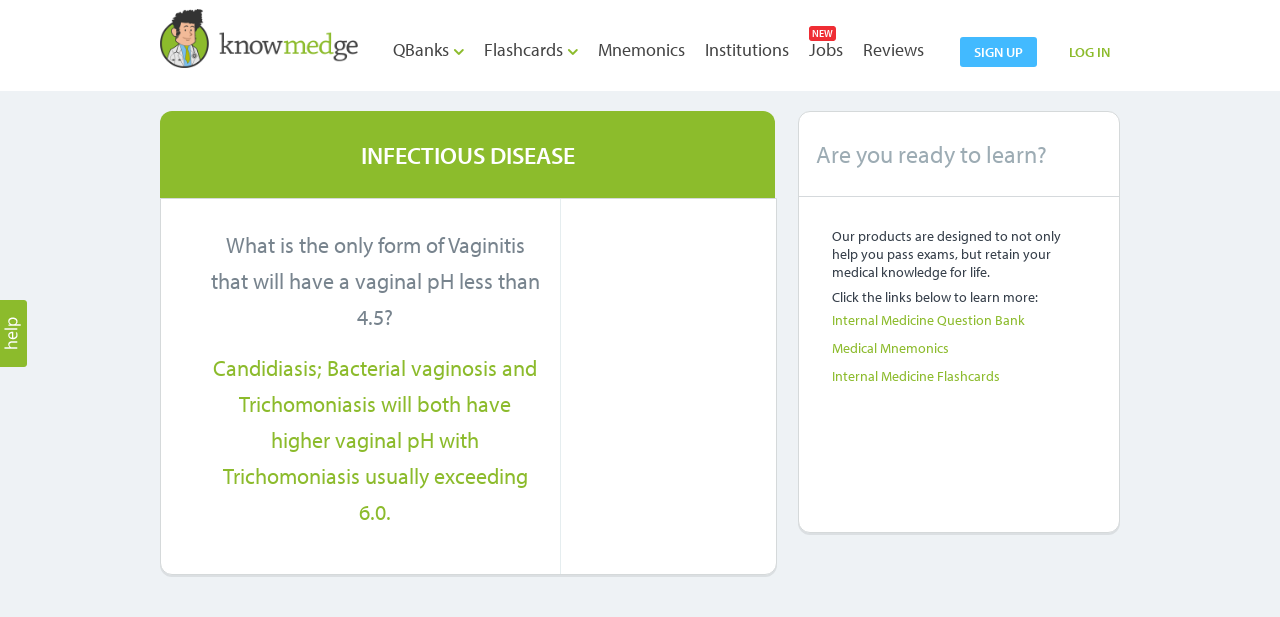

--- FILE ---
content_type: text/html; charset=UTF-8
request_url: https://knowmedge.com/medical-flashcards/Internal-Medicine-Flashcards/Infectious-Disease/1976
body_size: 9753
content:
<!doctype html>
<html>
<head>
  <base href="https://knowmedge.com/"></base>
  <meta http-equiv="content-type" content="text/html; charset=UTF-8" />
<meta name="description" content="Internal Medicine Board Review Flashcards - Infectious Disease Flashcards - The Internal Medicine Flashcards reinforce important concepts for your exams - 1976" />
<title>Internal Medicine Shelf Questions | Infectious Disease Flashcard - 1976</title>
<meta name="viewport" content="width=device-width, minimum-scale=1, maximum-scale=1">
<!-- used by fb, google plus -->
<meta property="og:title" content="Internal Medicine Flashcards: Infectious Disease" /> 
<meta property="og:description" content="Knowmedge"/>
<meta property="og:site_name" content="SiteDomainName"/>

<!-- Used by Linked in -->
<meta property="og:image" content="https://knowmedge.com/images/knowmedge_120_X_120.png"   />

<!-- Used by fb,  google plus -->
<link rel="image_src" href="https://knowmedge.com/images/knowmedge_200_X_200.png"/>
<!-- used by fb, google plus -->
<link rel="icon" type="image/ico" href="https://knowmedge.com/images/favicon.ico" />

<!-- HTML5 Shim and Respond.js IE8 support of HTML5 elements and media queries -->
<!--[if IE]>
<script src="js/html5.js"></script><![endif]-->
 <!--[if lte IE 7]>
<script src="js/IE8.js" type="text/javascript"></script><![endif]-->

<!--JQuery library-->
<script src="js/jquery-1.8.0.min.js" type="text/javascript"></script>
<!--Font-js-->
<script type="text/javascript" src="//use.typekit.net/wgb2pul.js"></script>
<script type="text/javascript">try{Typekit.load();}catch(e){}</script>

<!--Check box js-->
<script src="js/custom-form-elements.js" type="text/javascript"></script>

<!--Custom-JS-->
<script src="js/custom.js" type="text/javascript"></script>

<!--Stylesheet-->
<link href="css/style.css" rel="stylesheet" type="text/css">

<link href="css/media-querie.css" rel="stylesheet" type="text/css" /> 

 <link href="css/dropdown.css" rel="stylesheet" type="text/css" media="screen">
<script src="js/jquery-1.7.1.min.js"></script>
<script src="js/jquery.validate.1.9_for_hightlight.js"></script>

<!--Menonic Sytlesheet-->
<link href="css/mnemonics.css" rel="stylesheet" type="text/css">
<!--Dropdonw-->
<script type="text/javascript" src="js/jquery.uniform.min.js"></script>

<script src="js/jquery.colorbox-min-1.3.25.js"></script>
<link rel="stylesheet" href="css/developers.css" />
<script type="text/javascript" src="js/tiny_mce/tiny_mce.js"></script>
<link rel="stylesheet" href="css/colorbox.css" />



<style>
/*
//----@sunny ----------------
//----16 may 2014 ----------------
//----for apply error css like home page and remove border color red ---
*/ 
/*.error {
  box-shadow: 0 0 0 0!important;
    border-radius: 0 0 0 0!important;
}*/

/*
//----@sunny ----------------
//----19 may 2014 ----------------
//----for apply css login pop up set properly ---
*/ 
.login_inner {
    padding-bottom: 5px !important;
}
.user {
   
    padding-bottom: 0!important;
   
    top: 3px !important;
}

.input5 .uniform{
  min-height: 190;
}
.flash-card-question1 {
    display: block;
    min-height: 242px;
    padding: 0px 0px 0px;
}
.flashcard_image_box_size {
width: 360px;
height: 240px;
}
#cboxTopCenter, #cboxMiddleRight, #cboxTopRight, #cboxBottomCenter, #cboxBottomRight, #cboxMiddleLeft, #cboxTopLeft, #cboxBottomLeft { background: inherit !important;}

</style>

<script type="text/javascript" charset="utf-8">
$(document).ready(function(){ 

		/*
		//----@sunny ----------------
		//----16 may 2014 ----------------
		//----for set input text box of form ---
		*/ 
		$("input:text,input:password,input:checkbox, textarea, select, button").uniform();
		
		
		/*
		//----@sunny ----------------
		//----16 may 2014 ----------------
		//----for jquery validation ---
		*/ 
		var validator = $("#loginform").validate({
		errorClass: "error",
		validClass: "success",
		errorElement: "div",
		only_highlight:true,
		rules:
		{
			email:
			{
				required: [true,'email','email address'],
				email: true
					
			},
			password:
			{
				
				required :[true,'password','password'],
				minlength: 5,
				maxlength: 50,
			}
		}
		
		});
		
			});
			
			 $(function(){
    $(" textarea, select").uniform();
  });


 function user_session_check()
  {
            	$.post("home/login_check_for_comment",function(result)
			    {
			     if($.trim(result) == "login_fail")
			     {		   
						window.open('https://knowmedge.com/','_self'); 
			   	 }     
			    });
  }
 
/* To share flashcard url by Mail called in ajax_flashcards_card page */
function flashcardLinkSharedByMail(miniquestionid) 
{ 
   user_session_check();
   		$.colorbox({href:"https://knowmedge.com/flashcards/flashcardMailTo/"+miniquestionid,iframe:true,scrolling:false, width:"640", height:"460",overlayClose:false
			    });
}


/* like on flashcards by user */
function likeOnflashcard(miniquestion_id){
  $.post("home/login_check_for_comment",function(result){
     if($.trim(result) == "login_fail"){		   
			window.open('https://knowmedge.com/','_self'); 
   	  }     
      });	    
  $.ajax({
    type: "POST",
    url: "https://knowmedge.com/flashcards/likesonflashcard/",
    data: { miniquestion_id: miniquestion_id},
    success: function(msg) {
     likeReturn = msg.split(',',2);
     if (likeReturn[1]=='Unlike') {
       $('#likeDivOnRight').removeClass('b_like');
       $('#likeDivOnRight').addClass(' b_unlike');
       
       $('#like_deactive_'+miniquestion_id).removeClass('s_like');
       $('#like_deactive_'+miniquestion_id).addClass('s_unlike');
     }
     if (likeReturn[1]=='Like') {
       $('#likeDivOnRight').removeClass('b_unlike');
       $('#likeDivOnRight').addClass('b_like');
       
       $('#like_deactive_'+miniquestion_id).removeClass('s_unlike');
       $('#like_deactive_'+miniquestion_id).addClass('s_like');
   }

   if (likeReturn[1]=='Unlike') {
      var liked = 'Liked';
   }else{
    var liked = likeReturn[1];
   }
    //$('#leftSidelike_'+miniquestion_id).text(likeReturn[1]);
     $('#leftSidelike_'+miniquestion_id).text(liked);
    $('#totalLikeContainDiv').text(likeReturn[0]);    
    //$('#rightSidelike').text(likeReturn[1]);
    $('#rightSidelike').text(liked);
    $('#totalLikeContainDivInSearchBox_'+miniquestion_id).text(likeReturn[0]);
  }
  });
}


function remove_lable(obj)
    {
        $("#"+id).html("");
        var name = $("#"+obj.id).attr('name');
        var id = "lable_for_"+name;
        
        $("#"+id).removeClass('lable-on-focus');
        
        $("#"+id).hide();
        
        if(name == 'email')
        {
            $("#email_address").removeClass('auto-hint'); 
        }
        if(name == 'password')
        {
            $("#password").removeClass('auto-hint'); 
        } 
        if(name == 'forgot_email')
        {
            $("#forgot_email").removeClass('auto-hint');
 
        }
    }
  
  
    
    function click_on_lable(obj)
    {
        var id_of_field = obj.id;
    
        if(id_of_field == 'lable_for_email')
        {
            $("#lable_for_email").removeClass("lable");
            $("#lable_for_email").removeClass("lable-on-focus");
            $("#email_address").focus();
        }
        if(id_of_field == 'lable_for_password')
        {
            $("#lable_for_password").removeClass("lable");
            $("#lable_for_password").removeClass("lable-on-focus");
            $("#password").focus();
        }
        if(id_of_field == 'lable_for_forgot_email')
        {
            $("#lable_for_forgot_email").removeClass("lable");
            $("#lable_for_forgot_email").removeClass("lable-on-focus");
            $("#forgot_email").focus();
        }
        
    }
 
 function focus_on_field(obj)
    {
        var name = $("#"+obj.id).attr('name');
        var id = "lable_for_"+name;
        
        var post_value = document.getElementById(obj.id).value;
        
        if(post_value)
        {
            var element = document.getElementById(obj.id);
            element.removeChild(element);
        }
        else
        {
            $("#"+id).removeClass('lable');
            $("#"+id).addClass('lable-on-focus'); 
        }
    }

    
    function focus_removed(obj)
    {
        var name = $("#"+obj.id).attr('name');
        var id = "lable_for_"+name;
        
        $("#"+id).removeClass('lable-on-focus');
        $("#"+id).addClass('lable'); 
        
        if($("#"+obj.id).val() == "")
        {
            $("#"+id).show();
        }
    }

    // Note  Empty Check
$('#mnemonic_note').live('keypress',function(){
  // $('#msg_notes').nide();
  if($(this).length>0){
     $('#msg_notes').hide();
     $('#mnemonic_note').removeClass('error');
     //$('#mnemonic_note').css('border-color','#CCCCCC');
  }
});
function sleep(ms) {
    var unixtime_ms = new Date().getTime();
    while(new Date().getTime() < unixtime_ms + ms) {}
}

function open_img(fullImageUrl) 
{       
  $.colorbox({      
  //href: fullImageUrl,
  overlayClose:true,
  //iframe:true,
  html:"<div class='img_box_new'><img style='margin-left:2px;margin-top:2px;' src='"+fullImageUrl+"' /></div>",
  //innerWidth: 645, 
  //innerHeight: 509,
  onLoad: function() {
  $('#cboxClose').css({'top': '1px','right': '1px'});                 
  },
  onComplete:function() {
    sleep(500);
    var temp_width = $("div.img_box_new img").width();
    var temp_height = $("div.img_box_new img").height();
    if(temp_width <= 200)
      temp_width = 200;
    if(temp_height <= 200)
        temp_height = 200;
    temp_height = (temp_height+49);
    temp_width = (temp_width+47);
  $(".iframe").colorbox.resize({width:temp_width, height:temp_height});
  $('#cboxContent').css({'border': '5px solid #ffffff'});                        
  $('#cboxContent').css({'border-radius': '5px'}); 
  $('#cboxContent').css({'background-color': '#ffffff'});        

  }
  });
                     
}

function detect_browser_name()
{
  var navigatorVersion = navigator.appVersion;
  var navigatorAgent = navigator.userAgent;
  var browserName = navigator.appName;
  var fullVersionName = '' + parseFloat(navigator.appVersion);
  var majorVersionName = parseInt(navigator.appVersion, 10);
  var nameOffset, verOffset, ix;
  
  // In Firefox, the true version is after "Firefox" 
  if ((verOffset = navigatorAgent.indexOf("Firefox")) != -1) {
  browserName = "Firefox";
  fullVersionName = navigatorAgent.substring(verOffset + 8);
  }
  // In MSIE, the true version is after "MSIE" in userAgent
  else if ((verOffset = navigatorAgent.indexOf("MSIE")) != -1) {
  browserName = "Microsoft Internet Explorer";
  fullVersionName = navigatorAgent.substring(verOffset + 5);
  }
  
  // In Chrome, the true version is after "Chrome" 
  else if ((verOffset = navigatorAgent.indexOf("Chrome")) != -1) {
  browserName = "Chrome";
  fullVersionName = navigatorAgent.substring(verOffset + 7);
  }
  
  // In Opera, the true version is after "Opera" or after "Version"
  else if ((verOffset = navigatorAgent.indexOf("Opera")) != -1) {
  browserName = "Opera";
  fullVersionName = navigatorAgent.substring(verOffset + 6);
  if ((verOffset = navigatorAgent.indexOf("Version")) != -1)
  fullVersionName = navigatorAgent.substring(verOffset + 8);
  }
  
  // In Safari, the true version is after "Safari" or after "Version" 
  else if ((verOffset = navigatorAgent.indexOf("Safari")) != -1) {
  browserName = "Safari";
  fullVersionName = navigatorAgent.substring(verOffset + 7);
  if ((verOffset = navigatorAgent.indexOf("Version")) != -1)
  fullVersionName = navigatorAgent.substring(verOffset + 8);
  }
  
  // In most other browsers, "name/version" is at the end of userAgent 
  else if ((nameOffset = navigatorAgent.lastIndexOf(' ') + 1) <
    (verOffset = navigatorAgent.lastIndexOf('/'))) {
  browserName = navigatorAgent.substring(nameOffset, verOffset);
  fullVersionName = navigatorAgent.substring(verOffset + 1);
  if (browserName.toLowerCase() == browserName.toUpperCase()) {
  browserName = navigator.appName;
  }
  }
  // trim the fullVersionName string at semicolon/space if present
  if ((ix = fullVersionName.indexOf(";")) != -1)
  fullVersionName = fullVersionName.substring(0, ix);
  if ((ix = fullVersionName.indexOf(" ")) != -1)
  fullVersionName = fullVersionName.substring(0, ix);
  
  majorVersionName = parseInt('' + fullVersionName, 10);
  if (isNaN(majorVersionName)) {
  fullVersionName = '' + parseFloat(navigator.appVersion);
  majorVersionName = parseInt(navigator.appVersion, 10);
  }
  return browserName;
}

function toggleNotifications(e,t)
{
  var n=document.getElementById(t);
  var r=document.getElementById(e);
  if(n.style.display=="block"){$("#"+t).slideUp(500)}
  else
  {
    $("#"+t).slideDown(500);n.style.display="block";
    if(t=="dd_option2"){$("#dd_option3").hide();$("#dd_option4").hide()}
    if(t=="dd_option3"){$("#dd_option2").hide();$("#dd_option4").hide()}
    if(t=="dd_option4"){$("#dd_option2").hide();$("#dd_option3").hide()}

    var user_id= "";
    $.post("home/update_users_notifications/"+user_id,function(result){
    });
  }
}

</script>


  <script>
    var _gaq = _gaq || [];
    _gaq.push(['_setAccount', 'UA-40019337-1']);
  </script>
        

<link rel="stylesheet" href="css/uniform.default.css" type="text/css">
<script type="text/javascript" src="js/main.js"></script>
<script type="text/javascript" src="js/jquery.uniform.min.js"></script>

<link rel="stylesheet" href="css/uniform.default.css" type="text/css" media="screen">

 <!--header-css-->
 <link href="css/header.css" rel="stylesheet" type="text/css">
<style type="text/css">
  .msg_bar{ margin-bottom: 20px;
    margin-top: 30px;
    width: 95.5%;
  }
  .b_unlike .like_left{
  padding-right:18px;
}


</style>
<style>
.left_content  #right_head{ width:100% !important; display:block !important;}
.left_content  #right_head .midd{ display:inline-block !important;}
.right_content2 #right_head{ background-color:#8CBC2C !important; height:89px !important; padding:0px !important; display:table !important;}
#right_head .midd{  vertical-align: middle !important; text-align: center !important; }  
.right_content_left {color:#78848E; }
</style>

</head>

<body>
<div class="over-lap" style="display:block;"></div>
<section id="wrapper_new_outer">
<!--header-->
<aside class="header_outer">
<!--wrapper_new-->


  <script language="javascript">

// Toggle Function
function toggle7(selector_id2,open_div_id2) {
   var ele = document.getElementById(open_div_id2);
   var text = document.getElementById(selector_id2);
   if(ele.style.display == "block") {
               $('#'+open_div_id2).slideUp(500);
      }
      else {
               $('#'+open_div_id2).slideDown(500);
               ele.style.display = "block";
                         

      }
}

</script>


<script language="javascript">
 $(document).ready(function(){ 
 if($('#email_address').val()!='')
 {
    $('#lable_for_email').html(''); 	
    $('#lable_for_password').html(''); 	
  
 	}

		var validator = $("#loginform").validate({
		errorClass: "error",
		validClass: "success",
		errorElement: "div",
		only_highlight:true,
		rules:
		{
			email:
			{
				condtional_required: [true,'email','email address'],
				email: true
			},
			password:
			{
				condtional_required :[true,'password','password'],
				minlength: 5,
				maxlength: 50
			}
		}
		
		});

		var validator = $("#forgetform").validate({
		errorClass: "error",
		validClass: "success",
		errorElement: "div",
		only_highlight:true,
		rules:
		{
			forgot_email:
			{
				condtional_required: [true,'email','doc.retro@gmail.com'],
				email: true
					
			}
		}
		
		});
		
		$("input:text,input:password,input:checkbox, textarea, select, button").uniform();
			});

</script>

<script type="text/javascript">
var flag=0;
	
	function show_home_page()
	{
		if(flag>0)
		{
			window.location = "https://knowmedge.com/login";
		}
		flag++;
	}
	
	function reset_data()
	{
		$("#email_address").val("");
		$("#password").val("");
		$("#error_msg_div").hide();
		
		$("#lable_for_email").show();
		$("#lable_for_password").show();
		$("#login_li").removeClass();
		$("#password_li").removeClass();
		$("#email_address").addClass('auto-hint'); 
		$("#password").addClass('auto-hint'); 
		
		login_link();
	}
	
	function focus_on_field(obj)
	{
		var name = $("#"+obj.id).attr('name');
		var id = "lable_for_"+name;
		
		var post_value = document.getElementById(obj.id).value;
		
		if(post_value)
		{
			$("#"+id).removeClass();
			$("#"+id).hide();
		}
		else
		{
			$("#"+id).removeClass('lable');
			$("#"+id).addClass('lable-on-focus'); 
		}
	}
	
	function focus_removed(obj)
	{
		var name = $("#"+obj.id).attr('name');
		var id = "lable_for_"+name;
		
		$("#"+id).removeClass('lable-on-focus');
		$("#"+id).addClass('lable'); 
		
		if($("#"+obj.id).val() == "")
		{
			$("#"+id).show();
		}
	}
	function remove_lable(obj)
	{
		$("#"+id).html("");
		var name = $("#"+obj.id).attr('name');
		var id = "lable_for_"+name;
		
		$("#"+id).removeClass('lable-on-focus');
		
		$("#"+id).hide();
		
		if(name == 'email')
		{
			$("#email_address").removeClass('auto-hint');
		}
		if(name == 'password')
		{
			$("#password").removeClass('auto-hint');
		}
		if(name == 'forgot_email')
		{
			$("#forgot_email").removeClass('auto-hint');
		}
	}
	
	function click_on_lable(obj)
	{
		var id_of_field = obj.id;
	
		if(id_of_field == 'lable_for_email')
		{
			$("#lable_for_email").removeClass("lable");
			$("#lable_for_email").removeClass("lable-on-focus");
			$("#email_address").focus();
		}
		if(id_of_field == 'lable_for_password')
		{
			$("#lable_for_password").removeClass("lable");
			$("#lable_for_password").removeClass("lable-on-focus");
			$("#password").focus();
		}
		if(id_of_field == 'lable_for_forgot_email')
		{
			$("#lable_for_forgot_email").removeClass("lable");
			$("#lable_for_forgot_email").removeClass("lable-on-focus");
			$("#forgot_email").focus();
		}
		
	}
	
	function show_forget_pass()
	{
		$("#email_address").attr("disabled", "disabled");
		$("#password").attr("disabled", "disabled");
		$("#rememberme").attr("disabled", "disabled");
		
		$("#login_btn").hide();
		$("#forgetform").show();
		$("#forget_pswrd").hide();
		$("#login_link").show();
	}
	
	function login_link()
	{
		$("#email_address").attr("disabled", false);
		$("#password").attr("disabled", false);
		$("#rememberme").attr("disabled", false);
		
		$("#login_btn").show();
		$("#forgetform").hide();
		$("#forget_pswrd").show();
		$("#login_link").hide();
		
		
		$("#forgot_email").val("");
		$("#error_msg_div").hide();
		$("#lable_for_forgot_email").show();
		$("#forgot_li").removeClass();
	}
	
function set_exam_session()
{
	var select_exam_type = "";
	select_exam_type = $("#select_exam_type").find("option:selected").val();
	//alert(select_exam_type);
	var pck_url = "https://knowmedge.com/home/set_exam_session/";
	$.post(pck_url,{ exam_type_id: select_exam_type },function(result11)
	{
		//alert(result11);
		if(result11 !="")
		{
		window.location = window.location;
		//	alert(window.location);
		}
	})
}	
</script>

<!--[if IE 8]>
<script type="text/javascript">
$(document).keyup(function(e) {
		if (e.keyCode == 13) { 
			var login_div_style = $('#login_box').css('display');
			if(login_div_style == 'block')
			{
				$("#login_btn").click();
			}
		}
	});
</script>
<![endif]-->



<!--header start-->
<div id="wrapper">
    <a href="#inline_content2" class="btn_help inline" onclick="remove_error_msg()"></a>
    <!--main start-->
<div id="main">
	
<div class="header">
<div class="header_right">
<a class="btn-blue" href="https://knowmedge.com/sign_up">sign up</a>
	
    <a class="a2"  href="javascript:toggle8('log_btn','login_box');">LOG IN</a> 
        <div class="login_box" id="login_box" style="display:none;"> <img src="images/login_top.png" class="left" />
    <div class="login_inner"> <a href="javascript:toggle8('log_btn','login_box');" onclick="reset_data()" class="btn_close"></a>
    <form name="loginform" id="loginform" autocomplete="off" action="login" method="post" >
    <input type = "hidden" class="hdn_timeZone" id="hdn_timeZone" name="hdn_timeZone" />
     <ul class="form_1">
    <li style="width: 165px;"><span class="heading_gray2">Log In</span></li>
    <li id="login_li"><span class="input-login">
     <img src="images/user.png" class="user"  />
        
      <input type="text" name="email" id="email_address" onpaste="remove_lable(this);" value="" onKeyDown="remove_lable(this)" onfocus="focus_on_field(this)" onblur="focus_removed(this)" class="auto-hint input_1 text" spellcheck="false"  autocomplete="off" />
      
                <label class="lable" id="lable_for_email" onclick="click_on_lable(this)" >email address</label>
                </span> 
      
       </li>
    <li id="password_li"><span class="input-login"> <img src="images/pwd.png" class="user" />
      <input type="password" onpaste="remove_lable(this);" name="password" id="password" value="" onKeyDown="remove_lable(this)" onfocus="focus_on_field(this)" onblur="focus_removed(this)" class="auto-hint input_1 text"/>
      
                <label class="lable" id="lable_for_password" onclick="click_on_lable(this)">password</label>
                
      </span>  </li>
    <li>
    <a href="forgot" class="a1 right" style="color:#8CBB2C;">Forgot Password?</a>
    <a href="javascript:void(0)" style="display:none; margin-right:50px !important;" onclick="login_link()" id="login_link" class="a1 right">Login</a>
    <span class="left mr_5">
            
      <input type="checkbox"   name="rememberme" id="rememberme" />
      </span> Remember Me </li>
    <li>
      <input type="submit" id="login_btn" name="submit" value="LOG IN" class="btn_login" />
          </li>
    </ul>
    </form>
        
      </div>
      <img src="images/login_btm.png" class="left" /> </div>
  </div>
  
  
    <div class="collapse_icon"><a href="javascript:toggle7('collapse','nav');" class="icon_collapse"><img src="images/collapse_bar.png" title="" /></a></div>
  
  
  <div class="logo" id="logo"><a href=""><img src="images/knowmwdge-abim-usmle-logo.png" title="Knowmedge - NBME, ABIM, USMLE Exam Preparation Platform" /></a></div>
  

  <div class="nav_outer">
  <div id="nav" class="expand">
    <ul>
		<li class="dd_menu"><a href="internal-medicine-question-bank"  >QBanks <img src="images/dd_arrow.png" class="dd-img"> </a>
<ul class="dropdown">
	<li><a href="internal-medicine-question-bank">Internal Medicine / ABIM QBank</a></li>
	<li><a href="PANCE-PANRE-Exam-Question-Bank">PANCE / PANRE QBank</a></li>
	<li><a href="FAMILY-Exam-Question-Bank">FAMILY Medicine QBank</a></li>
	<!-- <li><a href="Pediatrics-Exam-Question-Bank">Pediatrics Medicine QBank</a></li> -->
</ul>


		</li>
	    <li class="dd_menu">
	      <!--<span class="new-box" style="margin-bottom:2px;">NEW</span> -->
	      <a href="internal-medicine-flashcards"  >Flashcards <img src="images/dd_arrow.png" class="dd-img"></a>

<ul class="dropdown">
	<li><a href="internal-medicine-flashcards">Internal Medicine Flashcards</a></li>
	<li><a href="PANCE-PANRE-Blueprint-Flashcards">PANCE / PANRE Flashcards</a></li>
	<li><a href="FAMILY-Flashcards">FAMILY Medicine Flashcards</a></li>
	<!-- <li><a href="PEDIATRICS-Flashcards">PEDIATRICS Medicine Flashcards</a></li> -->
</ul>


	  	</li>
	    <li>
	      <a href="medical_mnemonics"  >Mnemonics</a>
	  	</li>
	  	<li><a href="institutions"  >Institutions</a></li>
	    <li>
		<span class="new-box" style="margin-bottom:2px;left:5px;">NEW</span>
	    <a href="jobs"  >Jobs</a>
	    </li>
	    <!--<li><a href="blog"> blog </a></li>-->
	    <li><a href="Internal_Medicine_Questions_Testimonials"  >Reviews</a></li>
    
    <li>
    
    </li>
    
    </ul>
    
    

    
    
  </div>
  </div>
  
  
</div>
<div class="clear"></div>
<!--header end--> 
<script type="application/javascript">
</script>


<script language="javascript">
 $(document).ready(function(){ 

		var validator = $("#help_frm").validate({
		ignore: "input[type='text']:hidden",
		ignoreTitle: true,
		errorClass: "error_msg_hlp",
		errorElement: "div",
		rules:
		{
			help_email:
			{
				condtional_required: [true,'Email','Email'],
				email: [true,'Email','Email']
			},
			help_question:
			{
				condtional_required: [true,'Question','Question']
			}
		},		
		messages:
		{
			help_email:
			{
				email: "Please enter valid email id."
			}
		}
		});
 });  

</script>
<!--Popup Start here-->
<script type="text/javascript">
	$(document).ready(function(){
		
		var browser_name = detect_browser_name();
		
		if(browser_name != 'Microsoft Internet Explorer')
		{
			//Examples of how to assign the ColorBox event to elements
			$(".inline").colorbox({inline:true,escKey:false,overlayClose: false ,maxWidth:"375", height : "515"});
			//Example of preserving a JavaScript event for inline calls.
		}
		else
		{
			//Examples of how to assign the ColorBox event to elements
			$(".inline").colorbox({inline:true,escKey:false,overlayClose: false ,maxWidth:"375", height : "515"});
			//Example of preserving a JavaScript event for inline calls. ,width:"360", height : "420"
		}
		});
		
		$("#cboxClose").click(function(){ 
			document.getElementById('help_frm').reset();		
			return false;
	});
	
	
function remove_error_msg()
{	
	$('.error_msg_hlp').hide();		
	document.getElementById('help_email').value = 'Email';
	document.getElementById('help_question').value = 'Question';
	$("#help_email").addClass('auto-hint');
	$("#help_email").removeClass('auto-hint-color');
	$("#help_question").addClass('textarea_1');
	$("#help_question").removeClass('textarea_1_color'); 
}
	
function test_check(hval)
{/*	
	var emailid1=document.getElementById("help_email").value;
		
	if(emailid1 !='Email' && hval.length > 0)
	{	
		var pattern=/^([a-zA-Z0-9_.-])+@([a-zA-Z0-9_.-])+\.([a-zA-Z])+([a-zA-Z])+/;
		
		if(pattern.test(emailid1))
		{         
		}
		else
		{   //var h = $('#cboxWrapper').height()+40;
			//parent.$.colorbox.resize({width:"360",height : h});
			//colorbox_auto_resize(0); 
			parent.$.colorbox.resize({width:"360", height : "470" });  	
		}
	}
 	else
	{
		//colorbox_auto_resize(4);
	}
*/}
 
function colorbox_auto_resize(errorsLength)
{/*
	 if(errorsLength==1)
	 {	
		parent.$.colorbox.resize({width:"350", height : "460" }); 
	 
	 }
	 else
	 {
		 parent.$.colorbox.resize({width:"360", height : h });   	 
	 }
*/} 
function change_color()
{
	$("#help_email").removeClass('auto-hint');
	$("#help_email").addClass('auto-hint-color');
}
function change_uncolor(uemail)
{
	$("#help_email").removeClass('auto-hint-color');
	$("#help_email").addClass('auto-hint');	
}

function txt_area_change_color(cmessage)
{	
	$("#help_question").removeClass('textarea_1');
	$("#help_question").addClass('textarea_1_color');

}
function txt_area_change_uncolor(umessage)
{	
	$("#help_question").addClass('textarea_1');
	$("#help_question").removeClass('textarea_1_color'); 
}		   
</script>
<style>
.auto-hint {
    color: #CCCCCC !important;
}
.auto-hint-color {
    color: #566B7C !important;
}
input.text, input.textarea {
    font-size: 16px;
    margin-left: 0;
}
.textarea_1_color {
    background-color: transparent;
    border: 0 none;
    color: #566B7C !important;
    float: left;
    font-family: 'MyriadPro-Regular';
    height: 124px;
    margin: 10px;
    overflow: auto;
    padding: 0;
    width: 228px;
}
#nav{ margin: 38px 0 0 30px;}
#nav a{ padding: 0 5px;}
</style>
<style>
#dvLoading
{
   height: 100px;
   width: 100px;
   position: fixed;
   z-index: 1000;
   left: 50%;
   top: 50%;
   margin: -25px 0 0 -25px;
}
#inline_content2
{
	margin-left:10px;
	margin-top:5px;
}
.error_msg_hlp
{
	line-height:20px;
	margin-top:5px;
}
</style>
<div id="dvLoading" style="display:none;">
	<img src="images/upload_wating.gif">
</div>

<!-- This contains the hidden content for inline calls -->
<div style='display:none;'>
  <div id='inline_content2' class="popup_content" style="width:380px !important;">
    <div class="help_form">
	<form name="help_frm" id="help_frm" autocomplete="off" method="post" action="home/help">
		<input type="hidden" name="captcha_help" id="captcha_help" value="" />
      <ul>
        <li><span class="heading_gray3 mb_5 left">Your Email:</span>
          <div class="clear"></div>
          <input name="help_email" id="help_email" type="text"  class="auto-hint input_2" title="Email" style="width:237px;" onblur="if (this.value == '') {this.value = 'Email'; change_uncolor();} test_check(this.value);" onfocus="if (this.value == 'Email') {this.value = '';change_color();}" spellcheck="false" />        </li>
        <li><span class="heading_gray3 mb_5 left">Your Question:</span><br />
          <span class="textarea_bg" style="margin:0;">
          <textarea name="help_question" id="help_question" onblur="if (this.value == '') {this.value = 'Question';txt_area_change_uncolor();}" onfocus="if (this.value == 'Question') {this.value = '';txt_area_change_color();}" class="textarea_1 uniform" style="resize:none;" spellcheck="false" >Question</textarea>          </span> </li>
          <!-- google reCapcha -->
          <li><div id="g_reCapcha"></div></li>
          <!--/ End google reCapcha -->
        <li style="margin-bottom:0;margin-top:20px;"><a style="cursor:pointer"><input class="btn_search disabled" id="fm_submit" type="submit" name="submit" value="Email Us" style="float:right; border:none; cursor:pointer; margin-top:-15px; filter:none !important; color: white !important;"/></a> </li>
      </ul>
	  </form>
    </div>
  </div>
</div>
<!--Popup end here-->

<!-- Script for Google reCapcha-->
<script type="text/javascript">
  $(document).ready(function(){
  	$('#fm_submit').prop('disabled',true);
  	$('#fm_submit').css('cursor','not-allowed');
  });
  var verifyCallback = function(response) {
    //alert(response);
    $('#fm_submit').prop('disabled',false);
    $('#fm_submit').css('cursor','pointer');
  };
  var onloadCallback = function() {
    grecaptcha.render('g_reCapcha', {
      'sitekey' : '6Lf2biUUAAAAAG5UqJxOhICEfDdXUvwJdXrNVYmL',
      'callback' : verifyCallback,
    });
  };
</script>
<script src="https://www.google.com/recaptcha/api.js?onload=onloadCallback&render=explicit" async defer> </script>
<!--/ End Script for Google reCapcha-->
    
      


</aside>
<aside class="midd_content2">
	
<aside class="wrapper_new">
	
<aside class="clear" style="padding-top:20px;"> </aside><aside class="inner_pages_outer">

 <!--right_content-->
<aside class="right_content">
<aside class="head1" style="min-height:60px; vertical-align:middle !important;text-transform:uppercase;" id="right_head">
<!--<a href="javascript:void(0);" class="arrow2_left arrow2_left_deactive" style="cursor:pointer;"></a>-->

<div class="midd" style="word-wrap: break-word; vertical-align:middle !important; width:95% !important;margin-top:15px;" ><h1 style="font-size:24px !important;font-weight:600;">Infectious Disease</h1>
<!--<a href="javascript:void(0);" class="arrow2_right arrow2_right_deactive" style="cursor:default;"></a>-->
<div class="clear"></div>
<span style="font-size:16px !important; vertical-align:middle !important;"  ></span></div>

</aside>
<aside class="clear"></aside>
<aside class="right_inner_content " style="position:relative; width:615px;">
<div class="flip-box2">
<!--left-->
<aside class="right_content_left" style="padding-top:28px; word-wrap:break-word; padding-right:19px; width:330px;">
  <div class="flash-card-question1" style="min-height: 242px;">
    <div class="title-1">
      <div id="mnemonic">What is the only form of Vaginitis that will have a vaginal pH less than
4.5?</div>
      <div class="clear"></div>
            <!-- this is for card answer -->
      <a class="inline-block mt_15"><span class="flash_card_answer">Candidiasis; Bacterial vaginosis and Trichomoniasis will both have higher
vaginal pH with Trichomoniasis usually exceeding 6.0.</span></a>
      <div class="clear"></div>
          </div>
  </div>
</aside>
<!--right-->
<aside class="right_content_right">
</aside>
</div>
</aside>

</aside>

<aside class="right_content_bott" style= "min-height:420px;">
<aside class="head2">
Are you ready to learn?
</aside>
<aside class="right_content_bott_in" >
<aside class="inner_pages_right">
Our products are designed to not only help you pass exams, but retain your medical knowledge for life. 
<aside class="clear"></aside>
<span class="mt7">Click the links below to learn more:</span>
<ul>
<li><a href="internal-medicine-question-bank">Internal Medicine Question Bank</a></li>
<li><a href="medical-mnemonics">Medical Mnemonics</a></li>
<li><a href="internal-medicine-flashcards">Internal Medicine Flashcards</a></li>
</ul>
</aside>
</aside>
</aside>
<aside class="clear"></aside>


 
</aside>
</aside>
</aside>

</section>
<style type="text/css">

.header {
    background-image:none;
    
 
}
</style>
<!--Footer Start-->
        
        
	<script type="text/javascript">
		_gaq.push(['_trackPageview']);
		
		(function() {
		var ga = document.createElement('script'); ga.type = 'text/javascript'; ga.async = true;
		ga.src = ('https:' == document.location.protocol ? 'https://ssl' : 'http://www') + '.google-analytics.com/ga.js';
		var s = document.getElementsByTagName('script')[0]; s.parentNode.insertBefore(ga, s);
		})();
        </script>
<div class="private_footer">
  <div class="wp_in">
    <div class="pri_inner">
    <a href=""><img src="images/logo_2.png" alt="Why Knowmedge? | Audio-Video based Internal Medicine Board Review Questions Platform" title="Why Knowmedge? | Audio-Video based Internal Medicine Board Review Questions Platform" class="left mt_10" /></a><div class="pri_link_wrap">
      <div class="pri_link"> <a href="internal_medicine_question_bank">Internal Medicine</a> / <a href="medical_mnemonics">Mnemonics</a> / <a href="jobs">Jobs</a> / <a href="Internal_Medicine_Questions_Testimonials">Reviews</a> / <a href="blog">Blog</a> / <a href="medical_boards_forum/">Forum</a> / <!--<a href="about">About</a> /--> <a href="contact_us">Contact Us</a> / <a href="sitemap">Sitemap</a> / <a href="sign_up">Sign Up</a> / <a href="login">Log In</a><br />
        <br />
        &nbsp;Copyright © 2026 Knowmedge. All rights reserved. <a href="terms_and_conditions">Terms &amp; Conditions</a> / <a href="privacy_policy">Privacy Policy</a></div>
        </div>
    </div>
  </div>
</div>
<!--Footer End-->
<script type="text/javascript" src="//s3.amazonaws.com/scripts.hellobar.com/9f3244b6c8c3f7d6190adb3e9efb2ec7dc28f9d4.js"></script>
	<script src="//use.typekit.net/wgb2pul.js"></script>
	<script>try{Typekit.load();}catch(e){}</script>
	
<script typt="text/javascript">
$(document).ready(function(){ 
  $(".over-lap").hide();
});
</script>
</body>
</html>


--- FILE ---
content_type: text/html; charset=utf-8
request_url: https://www.google.com/recaptcha/api2/anchor?ar=1&k=6Lf2biUUAAAAAG5UqJxOhICEfDdXUvwJdXrNVYmL&co=aHR0cHM6Ly9rbm93bWVkZ2UuY29tOjQ0Mw..&hl=en&v=PoyoqOPhxBO7pBk68S4YbpHZ&size=normal&anchor-ms=20000&execute-ms=30000&cb=936632uf9t2t
body_size: 49434
content:
<!DOCTYPE HTML><html dir="ltr" lang="en"><head><meta http-equiv="Content-Type" content="text/html; charset=UTF-8">
<meta http-equiv="X-UA-Compatible" content="IE=edge">
<title>reCAPTCHA</title>
<style type="text/css">
/* cyrillic-ext */
@font-face {
  font-family: 'Roboto';
  font-style: normal;
  font-weight: 400;
  font-stretch: 100%;
  src: url(//fonts.gstatic.com/s/roboto/v48/KFO7CnqEu92Fr1ME7kSn66aGLdTylUAMa3GUBHMdazTgWw.woff2) format('woff2');
  unicode-range: U+0460-052F, U+1C80-1C8A, U+20B4, U+2DE0-2DFF, U+A640-A69F, U+FE2E-FE2F;
}
/* cyrillic */
@font-face {
  font-family: 'Roboto';
  font-style: normal;
  font-weight: 400;
  font-stretch: 100%;
  src: url(//fonts.gstatic.com/s/roboto/v48/KFO7CnqEu92Fr1ME7kSn66aGLdTylUAMa3iUBHMdazTgWw.woff2) format('woff2');
  unicode-range: U+0301, U+0400-045F, U+0490-0491, U+04B0-04B1, U+2116;
}
/* greek-ext */
@font-face {
  font-family: 'Roboto';
  font-style: normal;
  font-weight: 400;
  font-stretch: 100%;
  src: url(//fonts.gstatic.com/s/roboto/v48/KFO7CnqEu92Fr1ME7kSn66aGLdTylUAMa3CUBHMdazTgWw.woff2) format('woff2');
  unicode-range: U+1F00-1FFF;
}
/* greek */
@font-face {
  font-family: 'Roboto';
  font-style: normal;
  font-weight: 400;
  font-stretch: 100%;
  src: url(//fonts.gstatic.com/s/roboto/v48/KFO7CnqEu92Fr1ME7kSn66aGLdTylUAMa3-UBHMdazTgWw.woff2) format('woff2');
  unicode-range: U+0370-0377, U+037A-037F, U+0384-038A, U+038C, U+038E-03A1, U+03A3-03FF;
}
/* math */
@font-face {
  font-family: 'Roboto';
  font-style: normal;
  font-weight: 400;
  font-stretch: 100%;
  src: url(//fonts.gstatic.com/s/roboto/v48/KFO7CnqEu92Fr1ME7kSn66aGLdTylUAMawCUBHMdazTgWw.woff2) format('woff2');
  unicode-range: U+0302-0303, U+0305, U+0307-0308, U+0310, U+0312, U+0315, U+031A, U+0326-0327, U+032C, U+032F-0330, U+0332-0333, U+0338, U+033A, U+0346, U+034D, U+0391-03A1, U+03A3-03A9, U+03B1-03C9, U+03D1, U+03D5-03D6, U+03F0-03F1, U+03F4-03F5, U+2016-2017, U+2034-2038, U+203C, U+2040, U+2043, U+2047, U+2050, U+2057, U+205F, U+2070-2071, U+2074-208E, U+2090-209C, U+20D0-20DC, U+20E1, U+20E5-20EF, U+2100-2112, U+2114-2115, U+2117-2121, U+2123-214F, U+2190, U+2192, U+2194-21AE, U+21B0-21E5, U+21F1-21F2, U+21F4-2211, U+2213-2214, U+2216-22FF, U+2308-230B, U+2310, U+2319, U+231C-2321, U+2336-237A, U+237C, U+2395, U+239B-23B7, U+23D0, U+23DC-23E1, U+2474-2475, U+25AF, U+25B3, U+25B7, U+25BD, U+25C1, U+25CA, U+25CC, U+25FB, U+266D-266F, U+27C0-27FF, U+2900-2AFF, U+2B0E-2B11, U+2B30-2B4C, U+2BFE, U+3030, U+FF5B, U+FF5D, U+1D400-1D7FF, U+1EE00-1EEFF;
}
/* symbols */
@font-face {
  font-family: 'Roboto';
  font-style: normal;
  font-weight: 400;
  font-stretch: 100%;
  src: url(//fonts.gstatic.com/s/roboto/v48/KFO7CnqEu92Fr1ME7kSn66aGLdTylUAMaxKUBHMdazTgWw.woff2) format('woff2');
  unicode-range: U+0001-000C, U+000E-001F, U+007F-009F, U+20DD-20E0, U+20E2-20E4, U+2150-218F, U+2190, U+2192, U+2194-2199, U+21AF, U+21E6-21F0, U+21F3, U+2218-2219, U+2299, U+22C4-22C6, U+2300-243F, U+2440-244A, U+2460-24FF, U+25A0-27BF, U+2800-28FF, U+2921-2922, U+2981, U+29BF, U+29EB, U+2B00-2BFF, U+4DC0-4DFF, U+FFF9-FFFB, U+10140-1018E, U+10190-1019C, U+101A0, U+101D0-101FD, U+102E0-102FB, U+10E60-10E7E, U+1D2C0-1D2D3, U+1D2E0-1D37F, U+1F000-1F0FF, U+1F100-1F1AD, U+1F1E6-1F1FF, U+1F30D-1F30F, U+1F315, U+1F31C, U+1F31E, U+1F320-1F32C, U+1F336, U+1F378, U+1F37D, U+1F382, U+1F393-1F39F, U+1F3A7-1F3A8, U+1F3AC-1F3AF, U+1F3C2, U+1F3C4-1F3C6, U+1F3CA-1F3CE, U+1F3D4-1F3E0, U+1F3ED, U+1F3F1-1F3F3, U+1F3F5-1F3F7, U+1F408, U+1F415, U+1F41F, U+1F426, U+1F43F, U+1F441-1F442, U+1F444, U+1F446-1F449, U+1F44C-1F44E, U+1F453, U+1F46A, U+1F47D, U+1F4A3, U+1F4B0, U+1F4B3, U+1F4B9, U+1F4BB, U+1F4BF, U+1F4C8-1F4CB, U+1F4D6, U+1F4DA, U+1F4DF, U+1F4E3-1F4E6, U+1F4EA-1F4ED, U+1F4F7, U+1F4F9-1F4FB, U+1F4FD-1F4FE, U+1F503, U+1F507-1F50B, U+1F50D, U+1F512-1F513, U+1F53E-1F54A, U+1F54F-1F5FA, U+1F610, U+1F650-1F67F, U+1F687, U+1F68D, U+1F691, U+1F694, U+1F698, U+1F6AD, U+1F6B2, U+1F6B9-1F6BA, U+1F6BC, U+1F6C6-1F6CF, U+1F6D3-1F6D7, U+1F6E0-1F6EA, U+1F6F0-1F6F3, U+1F6F7-1F6FC, U+1F700-1F7FF, U+1F800-1F80B, U+1F810-1F847, U+1F850-1F859, U+1F860-1F887, U+1F890-1F8AD, U+1F8B0-1F8BB, U+1F8C0-1F8C1, U+1F900-1F90B, U+1F93B, U+1F946, U+1F984, U+1F996, U+1F9E9, U+1FA00-1FA6F, U+1FA70-1FA7C, U+1FA80-1FA89, U+1FA8F-1FAC6, U+1FACE-1FADC, U+1FADF-1FAE9, U+1FAF0-1FAF8, U+1FB00-1FBFF;
}
/* vietnamese */
@font-face {
  font-family: 'Roboto';
  font-style: normal;
  font-weight: 400;
  font-stretch: 100%;
  src: url(//fonts.gstatic.com/s/roboto/v48/KFO7CnqEu92Fr1ME7kSn66aGLdTylUAMa3OUBHMdazTgWw.woff2) format('woff2');
  unicode-range: U+0102-0103, U+0110-0111, U+0128-0129, U+0168-0169, U+01A0-01A1, U+01AF-01B0, U+0300-0301, U+0303-0304, U+0308-0309, U+0323, U+0329, U+1EA0-1EF9, U+20AB;
}
/* latin-ext */
@font-face {
  font-family: 'Roboto';
  font-style: normal;
  font-weight: 400;
  font-stretch: 100%;
  src: url(//fonts.gstatic.com/s/roboto/v48/KFO7CnqEu92Fr1ME7kSn66aGLdTylUAMa3KUBHMdazTgWw.woff2) format('woff2');
  unicode-range: U+0100-02BA, U+02BD-02C5, U+02C7-02CC, U+02CE-02D7, U+02DD-02FF, U+0304, U+0308, U+0329, U+1D00-1DBF, U+1E00-1E9F, U+1EF2-1EFF, U+2020, U+20A0-20AB, U+20AD-20C0, U+2113, U+2C60-2C7F, U+A720-A7FF;
}
/* latin */
@font-face {
  font-family: 'Roboto';
  font-style: normal;
  font-weight: 400;
  font-stretch: 100%;
  src: url(//fonts.gstatic.com/s/roboto/v48/KFO7CnqEu92Fr1ME7kSn66aGLdTylUAMa3yUBHMdazQ.woff2) format('woff2');
  unicode-range: U+0000-00FF, U+0131, U+0152-0153, U+02BB-02BC, U+02C6, U+02DA, U+02DC, U+0304, U+0308, U+0329, U+2000-206F, U+20AC, U+2122, U+2191, U+2193, U+2212, U+2215, U+FEFF, U+FFFD;
}
/* cyrillic-ext */
@font-face {
  font-family: 'Roboto';
  font-style: normal;
  font-weight: 500;
  font-stretch: 100%;
  src: url(//fonts.gstatic.com/s/roboto/v48/KFO7CnqEu92Fr1ME7kSn66aGLdTylUAMa3GUBHMdazTgWw.woff2) format('woff2');
  unicode-range: U+0460-052F, U+1C80-1C8A, U+20B4, U+2DE0-2DFF, U+A640-A69F, U+FE2E-FE2F;
}
/* cyrillic */
@font-face {
  font-family: 'Roboto';
  font-style: normal;
  font-weight: 500;
  font-stretch: 100%;
  src: url(//fonts.gstatic.com/s/roboto/v48/KFO7CnqEu92Fr1ME7kSn66aGLdTylUAMa3iUBHMdazTgWw.woff2) format('woff2');
  unicode-range: U+0301, U+0400-045F, U+0490-0491, U+04B0-04B1, U+2116;
}
/* greek-ext */
@font-face {
  font-family: 'Roboto';
  font-style: normal;
  font-weight: 500;
  font-stretch: 100%;
  src: url(//fonts.gstatic.com/s/roboto/v48/KFO7CnqEu92Fr1ME7kSn66aGLdTylUAMa3CUBHMdazTgWw.woff2) format('woff2');
  unicode-range: U+1F00-1FFF;
}
/* greek */
@font-face {
  font-family: 'Roboto';
  font-style: normal;
  font-weight: 500;
  font-stretch: 100%;
  src: url(//fonts.gstatic.com/s/roboto/v48/KFO7CnqEu92Fr1ME7kSn66aGLdTylUAMa3-UBHMdazTgWw.woff2) format('woff2');
  unicode-range: U+0370-0377, U+037A-037F, U+0384-038A, U+038C, U+038E-03A1, U+03A3-03FF;
}
/* math */
@font-face {
  font-family: 'Roboto';
  font-style: normal;
  font-weight: 500;
  font-stretch: 100%;
  src: url(//fonts.gstatic.com/s/roboto/v48/KFO7CnqEu92Fr1ME7kSn66aGLdTylUAMawCUBHMdazTgWw.woff2) format('woff2');
  unicode-range: U+0302-0303, U+0305, U+0307-0308, U+0310, U+0312, U+0315, U+031A, U+0326-0327, U+032C, U+032F-0330, U+0332-0333, U+0338, U+033A, U+0346, U+034D, U+0391-03A1, U+03A3-03A9, U+03B1-03C9, U+03D1, U+03D5-03D6, U+03F0-03F1, U+03F4-03F5, U+2016-2017, U+2034-2038, U+203C, U+2040, U+2043, U+2047, U+2050, U+2057, U+205F, U+2070-2071, U+2074-208E, U+2090-209C, U+20D0-20DC, U+20E1, U+20E5-20EF, U+2100-2112, U+2114-2115, U+2117-2121, U+2123-214F, U+2190, U+2192, U+2194-21AE, U+21B0-21E5, U+21F1-21F2, U+21F4-2211, U+2213-2214, U+2216-22FF, U+2308-230B, U+2310, U+2319, U+231C-2321, U+2336-237A, U+237C, U+2395, U+239B-23B7, U+23D0, U+23DC-23E1, U+2474-2475, U+25AF, U+25B3, U+25B7, U+25BD, U+25C1, U+25CA, U+25CC, U+25FB, U+266D-266F, U+27C0-27FF, U+2900-2AFF, U+2B0E-2B11, U+2B30-2B4C, U+2BFE, U+3030, U+FF5B, U+FF5D, U+1D400-1D7FF, U+1EE00-1EEFF;
}
/* symbols */
@font-face {
  font-family: 'Roboto';
  font-style: normal;
  font-weight: 500;
  font-stretch: 100%;
  src: url(//fonts.gstatic.com/s/roboto/v48/KFO7CnqEu92Fr1ME7kSn66aGLdTylUAMaxKUBHMdazTgWw.woff2) format('woff2');
  unicode-range: U+0001-000C, U+000E-001F, U+007F-009F, U+20DD-20E0, U+20E2-20E4, U+2150-218F, U+2190, U+2192, U+2194-2199, U+21AF, U+21E6-21F0, U+21F3, U+2218-2219, U+2299, U+22C4-22C6, U+2300-243F, U+2440-244A, U+2460-24FF, U+25A0-27BF, U+2800-28FF, U+2921-2922, U+2981, U+29BF, U+29EB, U+2B00-2BFF, U+4DC0-4DFF, U+FFF9-FFFB, U+10140-1018E, U+10190-1019C, U+101A0, U+101D0-101FD, U+102E0-102FB, U+10E60-10E7E, U+1D2C0-1D2D3, U+1D2E0-1D37F, U+1F000-1F0FF, U+1F100-1F1AD, U+1F1E6-1F1FF, U+1F30D-1F30F, U+1F315, U+1F31C, U+1F31E, U+1F320-1F32C, U+1F336, U+1F378, U+1F37D, U+1F382, U+1F393-1F39F, U+1F3A7-1F3A8, U+1F3AC-1F3AF, U+1F3C2, U+1F3C4-1F3C6, U+1F3CA-1F3CE, U+1F3D4-1F3E0, U+1F3ED, U+1F3F1-1F3F3, U+1F3F5-1F3F7, U+1F408, U+1F415, U+1F41F, U+1F426, U+1F43F, U+1F441-1F442, U+1F444, U+1F446-1F449, U+1F44C-1F44E, U+1F453, U+1F46A, U+1F47D, U+1F4A3, U+1F4B0, U+1F4B3, U+1F4B9, U+1F4BB, U+1F4BF, U+1F4C8-1F4CB, U+1F4D6, U+1F4DA, U+1F4DF, U+1F4E3-1F4E6, U+1F4EA-1F4ED, U+1F4F7, U+1F4F9-1F4FB, U+1F4FD-1F4FE, U+1F503, U+1F507-1F50B, U+1F50D, U+1F512-1F513, U+1F53E-1F54A, U+1F54F-1F5FA, U+1F610, U+1F650-1F67F, U+1F687, U+1F68D, U+1F691, U+1F694, U+1F698, U+1F6AD, U+1F6B2, U+1F6B9-1F6BA, U+1F6BC, U+1F6C6-1F6CF, U+1F6D3-1F6D7, U+1F6E0-1F6EA, U+1F6F0-1F6F3, U+1F6F7-1F6FC, U+1F700-1F7FF, U+1F800-1F80B, U+1F810-1F847, U+1F850-1F859, U+1F860-1F887, U+1F890-1F8AD, U+1F8B0-1F8BB, U+1F8C0-1F8C1, U+1F900-1F90B, U+1F93B, U+1F946, U+1F984, U+1F996, U+1F9E9, U+1FA00-1FA6F, U+1FA70-1FA7C, U+1FA80-1FA89, U+1FA8F-1FAC6, U+1FACE-1FADC, U+1FADF-1FAE9, U+1FAF0-1FAF8, U+1FB00-1FBFF;
}
/* vietnamese */
@font-face {
  font-family: 'Roboto';
  font-style: normal;
  font-weight: 500;
  font-stretch: 100%;
  src: url(//fonts.gstatic.com/s/roboto/v48/KFO7CnqEu92Fr1ME7kSn66aGLdTylUAMa3OUBHMdazTgWw.woff2) format('woff2');
  unicode-range: U+0102-0103, U+0110-0111, U+0128-0129, U+0168-0169, U+01A0-01A1, U+01AF-01B0, U+0300-0301, U+0303-0304, U+0308-0309, U+0323, U+0329, U+1EA0-1EF9, U+20AB;
}
/* latin-ext */
@font-face {
  font-family: 'Roboto';
  font-style: normal;
  font-weight: 500;
  font-stretch: 100%;
  src: url(//fonts.gstatic.com/s/roboto/v48/KFO7CnqEu92Fr1ME7kSn66aGLdTylUAMa3KUBHMdazTgWw.woff2) format('woff2');
  unicode-range: U+0100-02BA, U+02BD-02C5, U+02C7-02CC, U+02CE-02D7, U+02DD-02FF, U+0304, U+0308, U+0329, U+1D00-1DBF, U+1E00-1E9F, U+1EF2-1EFF, U+2020, U+20A0-20AB, U+20AD-20C0, U+2113, U+2C60-2C7F, U+A720-A7FF;
}
/* latin */
@font-face {
  font-family: 'Roboto';
  font-style: normal;
  font-weight: 500;
  font-stretch: 100%;
  src: url(//fonts.gstatic.com/s/roboto/v48/KFO7CnqEu92Fr1ME7kSn66aGLdTylUAMa3yUBHMdazQ.woff2) format('woff2');
  unicode-range: U+0000-00FF, U+0131, U+0152-0153, U+02BB-02BC, U+02C6, U+02DA, U+02DC, U+0304, U+0308, U+0329, U+2000-206F, U+20AC, U+2122, U+2191, U+2193, U+2212, U+2215, U+FEFF, U+FFFD;
}
/* cyrillic-ext */
@font-face {
  font-family: 'Roboto';
  font-style: normal;
  font-weight: 900;
  font-stretch: 100%;
  src: url(//fonts.gstatic.com/s/roboto/v48/KFO7CnqEu92Fr1ME7kSn66aGLdTylUAMa3GUBHMdazTgWw.woff2) format('woff2');
  unicode-range: U+0460-052F, U+1C80-1C8A, U+20B4, U+2DE0-2DFF, U+A640-A69F, U+FE2E-FE2F;
}
/* cyrillic */
@font-face {
  font-family: 'Roboto';
  font-style: normal;
  font-weight: 900;
  font-stretch: 100%;
  src: url(//fonts.gstatic.com/s/roboto/v48/KFO7CnqEu92Fr1ME7kSn66aGLdTylUAMa3iUBHMdazTgWw.woff2) format('woff2');
  unicode-range: U+0301, U+0400-045F, U+0490-0491, U+04B0-04B1, U+2116;
}
/* greek-ext */
@font-face {
  font-family: 'Roboto';
  font-style: normal;
  font-weight: 900;
  font-stretch: 100%;
  src: url(//fonts.gstatic.com/s/roboto/v48/KFO7CnqEu92Fr1ME7kSn66aGLdTylUAMa3CUBHMdazTgWw.woff2) format('woff2');
  unicode-range: U+1F00-1FFF;
}
/* greek */
@font-face {
  font-family: 'Roboto';
  font-style: normal;
  font-weight: 900;
  font-stretch: 100%;
  src: url(//fonts.gstatic.com/s/roboto/v48/KFO7CnqEu92Fr1ME7kSn66aGLdTylUAMa3-UBHMdazTgWw.woff2) format('woff2');
  unicode-range: U+0370-0377, U+037A-037F, U+0384-038A, U+038C, U+038E-03A1, U+03A3-03FF;
}
/* math */
@font-face {
  font-family: 'Roboto';
  font-style: normal;
  font-weight: 900;
  font-stretch: 100%;
  src: url(//fonts.gstatic.com/s/roboto/v48/KFO7CnqEu92Fr1ME7kSn66aGLdTylUAMawCUBHMdazTgWw.woff2) format('woff2');
  unicode-range: U+0302-0303, U+0305, U+0307-0308, U+0310, U+0312, U+0315, U+031A, U+0326-0327, U+032C, U+032F-0330, U+0332-0333, U+0338, U+033A, U+0346, U+034D, U+0391-03A1, U+03A3-03A9, U+03B1-03C9, U+03D1, U+03D5-03D6, U+03F0-03F1, U+03F4-03F5, U+2016-2017, U+2034-2038, U+203C, U+2040, U+2043, U+2047, U+2050, U+2057, U+205F, U+2070-2071, U+2074-208E, U+2090-209C, U+20D0-20DC, U+20E1, U+20E5-20EF, U+2100-2112, U+2114-2115, U+2117-2121, U+2123-214F, U+2190, U+2192, U+2194-21AE, U+21B0-21E5, U+21F1-21F2, U+21F4-2211, U+2213-2214, U+2216-22FF, U+2308-230B, U+2310, U+2319, U+231C-2321, U+2336-237A, U+237C, U+2395, U+239B-23B7, U+23D0, U+23DC-23E1, U+2474-2475, U+25AF, U+25B3, U+25B7, U+25BD, U+25C1, U+25CA, U+25CC, U+25FB, U+266D-266F, U+27C0-27FF, U+2900-2AFF, U+2B0E-2B11, U+2B30-2B4C, U+2BFE, U+3030, U+FF5B, U+FF5D, U+1D400-1D7FF, U+1EE00-1EEFF;
}
/* symbols */
@font-face {
  font-family: 'Roboto';
  font-style: normal;
  font-weight: 900;
  font-stretch: 100%;
  src: url(//fonts.gstatic.com/s/roboto/v48/KFO7CnqEu92Fr1ME7kSn66aGLdTylUAMaxKUBHMdazTgWw.woff2) format('woff2');
  unicode-range: U+0001-000C, U+000E-001F, U+007F-009F, U+20DD-20E0, U+20E2-20E4, U+2150-218F, U+2190, U+2192, U+2194-2199, U+21AF, U+21E6-21F0, U+21F3, U+2218-2219, U+2299, U+22C4-22C6, U+2300-243F, U+2440-244A, U+2460-24FF, U+25A0-27BF, U+2800-28FF, U+2921-2922, U+2981, U+29BF, U+29EB, U+2B00-2BFF, U+4DC0-4DFF, U+FFF9-FFFB, U+10140-1018E, U+10190-1019C, U+101A0, U+101D0-101FD, U+102E0-102FB, U+10E60-10E7E, U+1D2C0-1D2D3, U+1D2E0-1D37F, U+1F000-1F0FF, U+1F100-1F1AD, U+1F1E6-1F1FF, U+1F30D-1F30F, U+1F315, U+1F31C, U+1F31E, U+1F320-1F32C, U+1F336, U+1F378, U+1F37D, U+1F382, U+1F393-1F39F, U+1F3A7-1F3A8, U+1F3AC-1F3AF, U+1F3C2, U+1F3C4-1F3C6, U+1F3CA-1F3CE, U+1F3D4-1F3E0, U+1F3ED, U+1F3F1-1F3F3, U+1F3F5-1F3F7, U+1F408, U+1F415, U+1F41F, U+1F426, U+1F43F, U+1F441-1F442, U+1F444, U+1F446-1F449, U+1F44C-1F44E, U+1F453, U+1F46A, U+1F47D, U+1F4A3, U+1F4B0, U+1F4B3, U+1F4B9, U+1F4BB, U+1F4BF, U+1F4C8-1F4CB, U+1F4D6, U+1F4DA, U+1F4DF, U+1F4E3-1F4E6, U+1F4EA-1F4ED, U+1F4F7, U+1F4F9-1F4FB, U+1F4FD-1F4FE, U+1F503, U+1F507-1F50B, U+1F50D, U+1F512-1F513, U+1F53E-1F54A, U+1F54F-1F5FA, U+1F610, U+1F650-1F67F, U+1F687, U+1F68D, U+1F691, U+1F694, U+1F698, U+1F6AD, U+1F6B2, U+1F6B9-1F6BA, U+1F6BC, U+1F6C6-1F6CF, U+1F6D3-1F6D7, U+1F6E0-1F6EA, U+1F6F0-1F6F3, U+1F6F7-1F6FC, U+1F700-1F7FF, U+1F800-1F80B, U+1F810-1F847, U+1F850-1F859, U+1F860-1F887, U+1F890-1F8AD, U+1F8B0-1F8BB, U+1F8C0-1F8C1, U+1F900-1F90B, U+1F93B, U+1F946, U+1F984, U+1F996, U+1F9E9, U+1FA00-1FA6F, U+1FA70-1FA7C, U+1FA80-1FA89, U+1FA8F-1FAC6, U+1FACE-1FADC, U+1FADF-1FAE9, U+1FAF0-1FAF8, U+1FB00-1FBFF;
}
/* vietnamese */
@font-face {
  font-family: 'Roboto';
  font-style: normal;
  font-weight: 900;
  font-stretch: 100%;
  src: url(//fonts.gstatic.com/s/roboto/v48/KFO7CnqEu92Fr1ME7kSn66aGLdTylUAMa3OUBHMdazTgWw.woff2) format('woff2');
  unicode-range: U+0102-0103, U+0110-0111, U+0128-0129, U+0168-0169, U+01A0-01A1, U+01AF-01B0, U+0300-0301, U+0303-0304, U+0308-0309, U+0323, U+0329, U+1EA0-1EF9, U+20AB;
}
/* latin-ext */
@font-face {
  font-family: 'Roboto';
  font-style: normal;
  font-weight: 900;
  font-stretch: 100%;
  src: url(//fonts.gstatic.com/s/roboto/v48/KFO7CnqEu92Fr1ME7kSn66aGLdTylUAMa3KUBHMdazTgWw.woff2) format('woff2');
  unicode-range: U+0100-02BA, U+02BD-02C5, U+02C7-02CC, U+02CE-02D7, U+02DD-02FF, U+0304, U+0308, U+0329, U+1D00-1DBF, U+1E00-1E9F, U+1EF2-1EFF, U+2020, U+20A0-20AB, U+20AD-20C0, U+2113, U+2C60-2C7F, U+A720-A7FF;
}
/* latin */
@font-face {
  font-family: 'Roboto';
  font-style: normal;
  font-weight: 900;
  font-stretch: 100%;
  src: url(//fonts.gstatic.com/s/roboto/v48/KFO7CnqEu92Fr1ME7kSn66aGLdTylUAMa3yUBHMdazQ.woff2) format('woff2');
  unicode-range: U+0000-00FF, U+0131, U+0152-0153, U+02BB-02BC, U+02C6, U+02DA, U+02DC, U+0304, U+0308, U+0329, U+2000-206F, U+20AC, U+2122, U+2191, U+2193, U+2212, U+2215, U+FEFF, U+FFFD;
}

</style>
<link rel="stylesheet" type="text/css" href="https://www.gstatic.com/recaptcha/releases/PoyoqOPhxBO7pBk68S4YbpHZ/styles__ltr.css">
<script nonce="fAXaCy04Pzyaq2NV2Y5vKA" type="text/javascript">window['__recaptcha_api'] = 'https://www.google.com/recaptcha/api2/';</script>
<script type="text/javascript" src="https://www.gstatic.com/recaptcha/releases/PoyoqOPhxBO7pBk68S4YbpHZ/recaptcha__en.js" nonce="fAXaCy04Pzyaq2NV2Y5vKA">
      
    </script></head>
<body><div id="rc-anchor-alert" class="rc-anchor-alert"></div>
<input type="hidden" id="recaptcha-token" value="[base64]">
<script type="text/javascript" nonce="fAXaCy04Pzyaq2NV2Y5vKA">
      recaptcha.anchor.Main.init("[\x22ainput\x22,[\x22bgdata\x22,\x22\x22,\[base64]/[base64]/[base64]/ZyhXLGgpOnEoW04sMjEsbF0sVywwKSxoKSxmYWxzZSxmYWxzZSl9Y2F0Y2goayl7RygzNTgsVyk/[base64]/[base64]/[base64]/[base64]/[base64]/[base64]/[base64]/bmV3IEJbT10oRFswXSk6dz09Mj9uZXcgQltPXShEWzBdLERbMV0pOnc9PTM/bmV3IEJbT10oRFswXSxEWzFdLERbMl0pOnc9PTQ/[base64]/[base64]/[base64]/[base64]/[base64]\\u003d\x22,\[base64]\x22,\x22fl5tEwxoGUcqw6XChy8Aw6LDj2/Dk8Oswp8Sw6zCn24fGD3DuE8CLVPDiBclw4oPJwnCpcOdwo3CnyxYw5llw6DDl8K6wrnCt3HCpsOIwroPwpzCtcO9aMK9Og0Aw6YxBcKzRMKVXi5KSsKkwp/CpxfDmlpew7BRI8K/w63Dn8OSw5FDWMOnw7LCqULCnlcUQ2Qnw5tnAmnCvsK9w7FuCChIRVsdwpt6w7YAAcKnNi9VwrEow7tifyrDvMOxwpBFw4TDjnFkXsOrWFd/SsOEw6/DvsOuHMKNGcOzZsKKw60bNHZOwoJyMXHCnSrCrcKhw64ywrcqwqsBMU7CpsKfZxYzwrDDsMKCwokKwr3DjsOHw5t9bQ4Yw6ICw5LCjMKXasOBwpBxccK8w5lxOcOIw4haLj3ClUXCuy7Cl8K4S8O5w57Duyx2w4Mtw40+wpp4w61Mw6B2wqUHwo/CqwDCgh/CoADCjlFYwotxSMKKwoJkDihdER44w5NtwpEfwrHCn3t6csK0VcKkQ8OXw4XDoWRPLcOywrvCtsKZw6DCi8K9w7HDuWFQwqAVDgbCtMK/w7JJLMKwQWVOwpI5ZcOzwoHClmsfwp/CvWnDpMOaw6kZJgnDmMKxwoEqWjnDnMOgGsOEa8Ovw4MEw5AXNx3Dp8OlPsOgH8OCLG7Dk2kow5bCicOKD07Cj3TCkid+w5/ChCE/HsO+McOewqjCjlYcwoPDl03Dm2bCuW3DjG7CoTjDucKpwokFZMKFYnfDvjbCocOvb8OpTHLDglTCvnXDiBTCnsOvHzN1wrhTw6HDvcKpw6bDu33CqcOIw7vCk8OwRznCpSLDgcOHPsK0U8OmRsKmQMKnw7LDucOiw7lbck/CoTvCr8OndsKSwqjChsOoBVQudcO8w6hKSR0KwollGh7CvcOlIcKfwrwEa8Kvw4U7w4nDnMKyw5vDl8OdwoHCn8KURGXCtT8vwqTDpgXCuUjCqMKiCcOsw7RuLsKLw59rfsO/w5ptckUkw4hHwo/Cn8K8w6XDlsOxXhwkesOxwqzCm17Ci8OWTsKTwq7Do8O0w4nCszjDgcOwwopJBcOtGFA3FcO6In3DhEE2dMO9K8KtwrhPIcO0wqHCoAchLGMbw5gmwpfDjcOZwqDCrcKmRTxiUsKAw4A1wp/ChmpfYsKNwqTCn8OjET5aCMOsw6Biwp3CnsKiBV7Cu0/CqsKgw6FQw4jDn8KJUcKXIQ/DgcOWDEPCqMOLwq/[base64]/wqbDhsO5DMOpZjwdw5HCu2/CsW0FDMKGbhpywrbCgsKDw4rDr2wswrQvwp3DmCHCrzDCqcOhwq7CsSNuZMKFwqjCrR7CkyQ9w4trwr/Dl8K5KSFvw7YIwprDhMOww6kbCkbDtcOvOsO8JcKJBU8hTmYDAMOpw6kxMiHCs8KzTcOYbsKdwoPChMOqwrRoK8K8I8KiEVdTTcKlVMKyCcKhw7UkKcOXwoHDiMOYRlLDpVHDtsK8F8KUwrEgw6/DoMKiw5LClcKCPVfDjMOeL1vDtsKNw7bCq8K0TXbCjcKvecKGwrF2wqvCqcKIeS3CkE1QXMK1wqvCjCTCnUR3ZWbDnsOLFGPDpnrChMOfPB8KIFXDkyTCu8K7US/Dk3bDh8O+ZsOrwodLw63DpsOLwpFCw53DhzRpw7/CkRPCrD/Dl8Oww445cjfCvMKsw63CtyPDmsKXFcOxwrw+GcOtBEHCssK6wqLDr2LDjnd4wqddOV8HRWINwr4cwqbCnUFfP8Ohw6wrWsKUw5TCosOtwpLDiARrwogTw5BXwrV0VWrDrx0mF8KawozDqibDsyBOPWPCiMO/OsOuw6HDnHTCrn1kw607wpnCuA/CpyvCrcOQDcOgwrgzPWzCssOiEcK3a8KIX8OUc8O1DMK2w7jCiEVqw6NoYkcPwp9SwoZYHAZ4PsKRcMOKw5LDi8OvcQvCkmtPVGPClQ/DtEvDvcKCSMOKChvDvwMeSsKbwovCmsKHw5IPRUBOwpUfJQnCh3M0w49Yw7QiwovCsmLDgMKPwo3DjHjDsnVBwqvDi8K7e8OmDUXDvsKjw4hgwrLCq0xTT8KoMcO3wpEAw5IgwrstL8KkV30/w7vDu8Kcw4TCqVfDrsKawqYqwodjbj4dwrgFOU5pcMKDwoTDvyvCusKrL8O9wpp1woTDvAAAwpvDo8KKwpBoE8OYTsKLwpsww6zDtcKPWsK5Ehhdw4ghwpfDhMOOZcO8w4LCnMKWwoXCmC1YOMKHw6Yqbjlaw7/CmQnCvBrCicK5cGzCpCPCmcO6U2xLSRAddsKDw69xw6dfAwrCoV5uw5PCqyNAwrTCmDDDrsOPYjtPwpskLHc6w5tSQcKjS8K0w69ADcOMNwTCv3xBGifDpcOyCcKKdlw5XibDmsO1DWrCmFDCrVfDmkgtwpzDo8OHR8Oew7vDt8OUw4PDn2Ahw5/CmgjDsALCkCtFw7Ybw6PDisOTwrvDncOVQsKLw57DpcOLwpfDjX5ERDnCu8KlSsOjwrxQUVBcw55JImHDpsOrw5bDlsO+JnLCphTDpEzCo8Ogwo0mQAPDjcOjw4p1w6XDnU53JsKLw780BDnDlFBrwp3CncOfFcKiRcK/w4Y3cMOCw5TDgcOBw5RzQsKfw6rDny5bbsKswpbCr3rCp8KlbHtjWcORAMKvw71NKMKxw5wzY3IUw6UNwqwBw7nCpy3DnsKgLFYIwoU5w7Ipwrszw4xzA8KAR8KKSsOZwqMAw5oVwqbDkllYwrRqw6nCvCnCqiglfzFYw6lcHMKyw6/ClMOKwp7DhMK6w4MEwq5Hw6RLw6USw6fCpVzClsK0KcKrZm0/UMKvwo9pQsOmNgICYsOTMTPCixYRwr5TTMKrC2XCoiHCr8KJBcOtw4/Cr3vDqgPDtS9ZCMOdw6bCg39bZkHCvMKzN8Ohw4stw7Bjw5HCs8KXCj4xVXxRNsKKBMOxJ8OrecOFUiw8NT5pwoEWM8KfZcKWbMOiw4rDr8Oqw6QZwqfClT4Hw6wRw7DCuMKCScKpHHg8woHDphwpU3RoRiEVw4NOSsOowpHDmCbDqXrCu0ctDsOEPcKEw6DDnMKuBA/[base64]/Vj1sJDvDmABSwrnDj8Kbw7lnSXfDo2YZw7RNa8Ogw4fCmk46w71/BsKRwrANw4cseQsSw5U5IEQxDTjDl8OYw54Qwo3ClntkAMKEQsKawqVpLR3Cggsqw5EDIMOBwrp5G23DiMOyw5sKVnYTwpfCulMrJ30Aw7pGacK9EcO0HnhVasOLCwHCm1/CjzooHCkLTcO1wqHCsGdkwrsuLkJ3wpB5bBzDvynCt8KWNXpaa8OsJsOAwpw3wqPCuMKqJEtpw5vDnk1xwppcPcOVb085ZhEsWMKvw5nDuMOcworCksOGwpNYwppHdxrDucOBUkrCkStKwr96U8K/wp3CucK+w7TDg8Ocw44MwpUhw5HDqMODKcK+wrLDu1N4YGzChMKQw7B4wooww48Ew6zCvQVPHQFHXR9UYsOjUsOde8Krw5jCqcONN8KBw7RGwrJRw4saDgLCuhwWaj/CrT/DrsK9w5bCqy56dsOXwrrCjcKwYcK0w7PDoGQ7w43CgV9fw5tRMcK+Vx7Cg2JUbMOII8KbLsOhw6kXwq8WbMO+w4/[base64]/DvTDDk8O0w5XDtEQ+w5Egw4jDqMKZAGoMOcODFsKhaMKCwqx5w7dxOibDnlUrUcK0wpo+wp7DsQ7CtAzDrAPDpsOfwpPCjcK6fUwuecOIwrPDtsOpwoDDuMOPPkPCuG/Ds8OJW8K4w5lhwp/CncKfwoBawrJUeDMSw7zCksOePcOlw4JGwq/[base64]/CozrDmMOYw6Jgw4BywrLCqyjCoTEUScOuw5/CncK+wooZSsOEwrrDs8OEGQ3DszHDsiTCm39LdlXDr8OEwo9ZAG/Dg0lXb0Zgwq81w7DCpTxkacOFw4hkfcKEShMBw597RsK5w61dwrF7GEZeQsK2wptkZ2bDlsKwFcOQw4V/GcOLwqklXE/[base64]/Ckgp2wprCgyUHwoXCvVIowqMhwobDgzscwqI5w5/CoMKbYxfDhWvCrwrCoi80w73DpEnDjzzDhVjCo8KVw6XCvl9RU8Ozwo7CgCd3wrfDijnCpj7DqcKcPsKYRXnCiMOlw5PDgljDkyYrwqBnwrnDkMK0CMKaV8OWasOjwrlew7BwwrIZwq8Ww6jDpVTCk8KNw7bDtMK/w7TDmMO1w51gDwfDiyh5w5AQF8OZw68+S8O6Pw10wpoLw4NCwqfDgCXDswXDm23Dg0YYUF8vaMKHZTTDgMO8w6BYc8OMWcOrwofClEbCpsKFC8OXw6M7wqAQJRcOw7dDwoYJH8OSOcOjXnQ/wrDDisOVwo3DiMOoAcOsw5jCicOPbsKML2zDlQLDujLCg2TDt8OtwrzDqsOWw4fCiCQeMyh1QsKXw4TCkSB3wqVORQnDmhfCp8O/wqPCiCrDllvDqMKHw7DDhMKcw43DlXgBe8OrFcKTGWnCixzDqnzClcONXmzDrlxRwqwOw63ChMKJVw4Fwo8Ww5PCtFjDvlTDvCzDhsOkeAHCr00RO1wMw49kw5vCpsO6fwwHw4s4cgsFZE8ZPxDDiMKfwpzDkH3Dgk1kEx96wo/[base64]/XMKOEhQnfGjDicOGw6nDnsKWw69TwrXDlsKJRTAvw7/CrlrCiMObwpEhEcK/[base64]/DmSs1wq08asKmHxDDosO4w7h4wovClMK/T8Obw5tANMObBcKvw6I3w650w6TCo8OLwromw6bCi8KMwrbCh8KiBsOzw4wnSF9qbsKKUz3CgkPCuS7Dp8KtZ04Dwo5Rw5olw7vCqTphw7LDp8K/wrUQRcOQwq3DukUJwpZ1FUvCjnpcw69IRkBPcwbCvDhJN1Vrw5ZHw7Nrw5LCjcO9w5fDnWbDgmluw67CsH15VgbCgsOJdhsQw7lRajfCkcOHwqLDiWPDtMKgwqJ/[base64]/[base64]/w6bCqMOWRmDDkTN2IcKDRMKawr/CpClzHAgXQMOOBsKvWMKewpk0w7DDjcKHC3/Ch8KFw5wSwqE/[base64]/DtcOTw79lTDrCjcOnw53DnFjDj8Kiwr3CmCbCoMK0XMOSenFyN2DDlyDCncKwWcKvOMKWSk9Lb3tpw64ZwqbCm8KSasO4PcK8w41XZA9swqB3KSHDqBcHVVjCtBXCqcK7w5/DicO0w5oXBBbDisKSw4HDj2EVwol8DMKcw5fDrBrChAtVJMO6w54AOUYIXMOua8K9Jy/DhCvCrgB+w7zCoGNjwpTCi11ow7HDoEk9eyUfNFDCtMOFEh9/XcKwXi8RwoBdLiI+e1NgMU02w7DChMO+wq/Dg0nDlBpDwrkhw5bCi1XCmcO+wrk7EilPLMO5w6rCn1xRw4fDqMKOF1PCnMOhDMKIwq8owq7Do2QLEzsxeRrCvGpBJ8KIwqMkw7J2wqRkwojCv8OHwoJcSEoIMcK9w49TW8KVe8OnLEHDoGMswo/CgAnDpsKrCWTDhcOHw53CjWRnw4zCgcK8UcO/wrjDp3cIDCnCpcKSw7jCk8KVPiV1bwwrT8KwwrjCs8KIw6bCgUjDnhLDhcKGw6XDpEotY8KMZMOmQnp9dMO5wq4Ywow1XS/CocO5bSFIBMKlwrnDmzpjw6p3LEUkW0rCqXPClcK+w4jDtMOaQAjDgsKyw4/DhcKxKzJHLGXCkMOLdkLDtiQVwp97w4dHMVnDjsOOw5xySXRrJMKfw4dbJMOsw4N5H0NXOi7Dt3cpXcOrwo1Hwq7DsXvCqsO/[base64]/W8Olw4UUw4HCjiLCplpRCsKCw5bCvsK/wpHDvMOjw6TDtMKsw5/ChMKCwpZ4w4pnNMOrMcKSwpF5wr/CggtxdFctGMKnFBJ6PsKoKwXCtiFzaggnwoPDg8K9w47CmsKqNcONOMKPJnhGw4ElwpLCoXxhPMKIbQLDozDCoMO3ZH3CpMKMN8O5Vyl8GMOEC8OqPl/DuCF8wrMwwrw4fMOsw6/CscKSwp/[base64]/[base64]/[base64]/w5/DlRHDl8KWZXjCj8Obw6FhFsObAcKhZDfCi2AXwojDijHCm8KTw4vDisKoFk9MwqRzw5VoI8K+IMKhw5fCiEldwqHDiD9Sw7vDm2/[base64]/Ciz4vGDlTwoLCgWzCoGzCnkAsKEZXw6fCtRLDp8KBw7Zyw411UiNtw5AXO1hYNsOiw6giw7c3w61+wr/DisKJw7TCuxvDogHDv8KMTG96WmDCssOVwrjCqGzDsy8WUCbDjcKxacOSw65ubsKaw7fDosKYN8K2csO3wq4pw6Rgw49CwovCnQ/CjVg2SMKXwplWw60NDlxmw586wrfCvsO9wrDCmUw5QMOdw6LDqlxdwrnCoMOSb8OyEWDCvyrCjz7CoMK9DVrDlMO+K8OUwp0fDhUYaVLDkcO7f23DpEk6fyxWIw/CtmvDvcOyBcOxKMOWXWrDvTDClyrDr1QewqkjW8O4XcOmwrDCnQ0MFFTCn8Kpay11w4wtwoY6w7tjHXMXw68UNWTDoS/CoUgIwqjCvcORw4V3w5rDrMO+fG81SMK9ZcOYwqNKacOIw55ELVk7w7DCrzU5AsO+Y8K5fMOnwrkNYcKAw57CvGEuRwEoesKgGsKbw5ECLm/DmG8iD8OJw6HDiEHDtyt4wpnDuwnClcK/w4LDgxc/fERQGMO6wrkID8KkwrbDt8Kowr/DshwEw7xialBaHsOVw5nCny09W8KUwrjCiUJEDGfCjB4HGcO/[base64]/Ds8O/[base64]/CsMOpwpRFwpAkw4pvFUXDpjZ5JwFvw6cNf39fLMK1woHDui5rQCU4worDpMKHKicGGEcawqTDocOew5jCj8OKw7M7w7TDucKawo4SV8Obw6zCv8OKw7DDkXV8w4LCuMKtbMOhJMKsw5vDosO6LMOCWgktGj/DlBwTw4wlwqPDglHDhTLCucOIw6rDuSzDsMOwRQTDrQx/wq49PsOPJULCuQHCgV1yM8K2JwPCqB1Ow4/CmAQXwoPCgAHDolN/[base64]/wqzDlypfwqsaQcOdwp/DgMOFWsO1dcOvYxHCoMOLYMOgw5BHw7d/PDEHdcOpwpTCikrCrXvCj0nDlcKlwqp8wrRVw57CqGErP1BKw6ARcyvCjTQeTB7CqhbCrHF7LDYwKXfCk8ODIMO/VsOkw77Csz/Dj8KSHcOEw4BMesOkSAvCvMKnIFNgMcOOA0rDo8OITgLCh8K1w53DoMORJcOwEcKrem9mORDDtcKKOhHCosKZw6LCosOUWT/[base64]/[base64]/DvQ3DpzfDvcKeOXl2w57DlcOow6bCvAXCmcO8dsOXw5tgwp9cWSpcOsKqw6bDvcOPw5nCnsK8K8KCZj7ClgEEwobCn8OMD8KFwpNAwrxeZMOtw59FRXrDocODwq9AVcKkMiHCi8O/WSIxXyMBZkjChWBjHhzDtsKSKG5oRcOjccKiw7LChk/DsMOSw4cYw5bChzTCjsKvGUDCicOHWcK5PH3Dm0jChFZ8wpx1wo5TwrLClGfDicKKc1LCj8OEAWXDmi/DqGMqw6bDgwJiwrcvw7TDgh0mwp59ccKlGcOQwofDkjVdw6fCqcOtRcOVwoFbw4U+wrHChCQGPFbDp2vCjcKww4DCoVvDsmgUeQJ0TcO0w7J0w5zCv8OqwpDDu3XDuBEKwrExQcKQwoPCkcKnw6zCpjgkwrxcasKLwpPCscO0K1M/woQOdMOvesOnw7koeGLDm0EKw5DDjcKHYnMUcXbCscOKC8OQw5TDmsK5IMODw4AMNMOmXBzDsUbDnMK+ScOAw7HCqcKqwqtiaQkMw5pQX3TDrsOVw6Z4LynCvw7CusKCwpBGUzUZwpfClgA7woclJyvCncORw67CtlZiwr1OwqTCpA/Dkw0+w73DnGzDusKZw79FU8KXwq3DmELCpGXDlcKOw6QkT2k2w786wrc0W8OrXsOXwpDDrirCoX/CkMKvaDlyW8Kswq/[base64]/CmRjCvMOif8KpJ8Kdw4g9wqRJIGJfOnbDm8O7Dh/DoMOuwpTCqMOCFnJ0bsKTw7ghwojClEx5RBsJwpACw4xEAVtLasObw55xRHbCiBvClDQ6wqXDqsOYw5khw6jDqARow5TCgsKiOcOSGH1mVAkzwq/CqTfCjSp/U0HCoMO8WcKdwqUfw5kDYMKIw7zDul3DkFUiwpNyfsOMAcOvw6zClw93woVEUTLDs8KWw4LDhX/DuMORwqZ0w4VPSA7ClzAne1/DjWvCvsK3WMO0IcK4w4HCv8O8wrsrKsOCwr4PeVbDmsO5CyfDumJZA33ClcOWw4XDssKOw6VawqDDrcKcw5NzwrhYw7IbwovDqR9Kw71tw4sMw74EesK9acKWZ8KEw5YhP8KHwqY/[base64]/DqcKDw6AgYhDCmMKHbVdTwoogd8OHw7Idw4/CgiPCjhbCphvDncO0FsOZwr/DiRjDlMOSwrrDhWomMcKmNsO+w7TDtXjCqsKuTcKrwobClsKRCHNnwr7CsnnDijTDuERJfcOFKG4sa8Opw7zCocKrOkDDvQHCiTLCjcKkwqFywrY9e8Ovw4LDn8OUw5cPwoJ1O8OnA2pGwqsDWkbDp8OWcsOpw7fCi3pMMizDjy/CqMKwwoTCjsO/wqHDqXc7w5DDiWfCmsOhw6wewojCpBtWdsKLEsK+w4nCksOnCSfCqWkTw6jCocOTwrd3w6nDoFfDkcKEcShKLC4MXDUyRcKWw5fCtRt6YMOkwo8eCMKYYm7ChcOGwqbCrsOYwqhaNnI+S1o9VlJAU8O5wo1/GS/Cs8OzM8O3w7o3dnjDhCnCqgDCg8KBwqPChFJfXA0ew7c+di3DlyUgwpwkRMOrw7LDoUzDpcO1wrRkwpLCj8KFdMKpfxbChMOiw43DocOuSsO4w4TCnsK/w70awrskw6t0woHClsOQw6EZwpbDksKOw5HCiHtyGcOxJMKkQm7CgWYjw5bCvFgkw6rDtQdwwoUEw4jCnRrDgkRsCsOQwppaOsO6JsKVGsKXwpgMw5jCvDbCnsOeNGA5CSfDrWvCtixIwqBjDcOHH3s/S8OQwrDDgE5DwqcswpfCpgBSw5zDn3AZWjzChcKTwqQRRcOEw6LCu8OawpB3AE/[base64]/[base64]/DvzHDkMOkbMOBw6gvOmNNEjHChD1AwpvDj8OaIxvDr8KiLiRbIcKaw5HDmsK7wrXCpCDCtMOcD2rCm8K+w6wmwrjDkRvCvcKdNMO/w5BlPGMWw5bCnRZiMBfDrApmVAY/wr0ew4nDlcKAw5gaE2AYMzp5wojDgxHDs28OLsOMUybDq8OfVibDnB3DlsKoSjVpW8K5woPDp0QfwqvCgMOTJ8KXw5zCscOnwqBfwrzDjsOxRC7DpRl5w6jDtMKYw4sAVCrDscO2QcKew5sdG8O/w6XCicOuwp3CscOhI8KYwpzCgMOZMQYFE1FNHFIgwpUXcRlDJHcFNMKeDsKdGVbDp8KZLWA/w6fCgDLCv8KrO8O6D8OnwqvClmowawBIw41iNMKrw78hWsO3w7XDk0zCsBFew5TDjWhTw5NxJmNkw7DCgMOQF1zDtcKJOcOad8KtVcOnw6TCqVTDrsK4CMOsKlTDoxvCg8OgwrzCmA9md8OdwoppPVVOfm/Cv28/bsKww59HwpMnbk/DiEzCnXEnwrl0w5bDhcOjwonDu8O8Dnlaw5A3esKHQngpBUPComNFPiYIw49vTWtnYGJGZWAVDBsHw5U/[base64]/w7Uvw6fDlAZrTMOXwqPDvsOtJ8O0cAVTbGw1WgLCs8O/YsOZFsOIw70PO8O2CMKoQsKCTMOQwqjClRDCnBNMXVvCi8KECG3DncOnw4jDn8O+RDPCncKrWAUBBW/DkTd3wrDCgMOzcMOCecKBw5PDizzCqFZ3w5/[base64]/w4EHR8K2DcO/w5Qxw5bDrMK8QMKxw7kqw70Qw7p9UkPCvTpuwpJTw5cTw7XCqcODFcOIw4LDrSQ9wrMLYMOAam3CtytXw50TLmFQw7XCtQBwBcKFNcONfcKIUsKQREzDtVfDuMOHQMOXIDfDsmvDucOsSMOkw70JAsOfS8K/[base64]/[base64]/CusKifcKFU8K5JcKjci7DmXtIw5XDtT5MCjLCv8OPBWkGGMKcc8K8w5UycC7CgsOxLsOFbWrDl1vCj8OOw6zCoj1XwoEOwqdPw4XDoCXCgMKPPTN5wqogwrzCiMK6woLChcK7wpVewovDpMK7w6HDtcK4wp3DoBfCpm5uGmsOwrvDq8KYw5YUSAcUfh/Cn388PMOswoRnw7HCgcKNw7XDuMKhw5M/[base64]/Dm0t0OCnDn8OuLsK0B0caasOfPE/[base64]/[base64]/Dh8OBw7bDpcOIwoDCvH3DvnLDisOWwqJbO8Oqw4Y0w6nDqE5Lwp12ODfDsHrDmcKJwqkbEk3ChhDDtsKgZ0vDuHE+I0IiwooOOMKWw6XCg8O5bMKZPx90fBgTwrNiw5/Cn8OHCFhKXcKWw4M9w5FeZkEOHlXDn8KjVQE3TQTDjMOLw4HDnXPCjMOufjhrAw/DqcK/CUXCjMOQw6PCjx7DjXFzW8Kswpddw7DDiRp+woTCml5CL8OEw7Miw7tbw5EgHMK/VsObWMOwVMK8wr4mwpwFw7ciZ8KjMMOGAsOsw4DCtcKsw4DDtUVuwr7DuxgUXMOdccKSOMKKSsO6VjwoBcKSw7/DqcObw47CmcK7XilOVMKGAFhJwpvCpcKNw7LCp8O/IsOdGVwLQlIBS0lkD8OefsKfwqbCpsKowq1Vw7HCiMObwoZZScOaMcOBaMOKwos/[base64]/[base64]/AsO4XldFPsOHw58Vw589w4TDmgfDr1lnw4ESbVvCmMOpw5nDp8K2woobTDsMw4lVwpLDqsO7wpU+w6kfw5DCjFoWw59rw59ww68/[base64]/[base64]/MG/Ct3dnfSLDlwDDgF0Gw6/Ci207w7jCucKLd2cQw6DCqcKmw6ESwrVFw4QrW8ODwo3Dtx/[base64]/Cg8O8wpzCjxZ3EVVxYBbDoFN8w7bDvnNgwrcuB1bCm8KQw4TDucO6aVXCigvCkcOUE8OaBUkSw7rDgMOgworCkUsQAMKpMMOOwpTDh3XChijCtnfChQbDiCtgL8OhbX55OAAzwpdMc8Odw6k7eMKmbAowa2LDmCXCvMK/IR/CjwQCH8KrAEfDkMOuO0XDqsORXsOhKjAuw7XDk8OBejHCocO3cVrDtEI6woJowpVtwp8kwqUswpUAenPDulbDpcONAQczPgLCisK1wrY0BU7CssO6WRjCty/DvsKDLMKkOsO0BsObw6JJwqTDvH3CrTHDqTANw5/Ch8KDayhCw5pcZMOGGsOUw7QsBsOSFhx4HzQewrpqNVjCqCbCpsK1KG/DocKiwoXDuMKecWALwqvClMOYw7nCtFjCuisoYxZPDMKqG8OTK8OrOMKcwrEbwq7Cu8KvMMKkWFvDiBMpw6w5dMKWwq/DuMKPwq13wpN9PGHCrDrCqCHDoS3CuSFLwpwrLzk5GiZ5woFRcMORwovDlFnDpMOWLD3Cmy7CtxbDgGANMVAhTjQhw7ZZA8KjVcO+w4FZUUDCo8OOwqTDthjCtMKORARMVArDocKVwpIiw7sywqrDkUFWQcKIOMK0UE/[base64]/GMK6NcOrw7R4YTZfAhfDjsO0H8OGQsO8S8OKw6Vlw744wp7DjsO8w740LTXDj8K7w55KfjfDjsKdw6jCucO2wrF8wrdDB0/DvU/CgQPCp8OhwpXCuj8PWMK6wqzDkSVtdg/Dgj0nwq4+KsOeXEQPd1jDsixhw7xFwrXDqALChlcuw5ABc3HCmFTCtsO+wogcdU/DhMKzwoHChMODwo0zd8OBIynDvMO6RCUjw5xOWDNrGMOlCMKVRjvDsjMRYEHCjH1iw4VeF07DuMObd8OLwq3DqTXDl8OMw5bCrcKoHhg1wqXCocKuwrhRwrJdLsK2PMOCRsOrw4hIworDpDjCtcO1Bh/Ct2rDuMKMZx/DlMOMRcOzwo/CrMOuwqsowr5aZlPDncOKEhg6wrnCuhvCtmHDolQIIzQAw6rCoAoMD17CiUPDhsO7LW54w4AmFQI4L8KNe8OZFWHClUfDhsOow4gpwqtaV3opw788w7/DpQvCnUtBBMKOISIMw5sWSMK/HMOfw6jCqBFEwpxPw6fCuRXDj2jDo8K/P13Ch3rCtCgdw7R3YizDgsKhwrYiDsOuwqPDlHPCrmzCqTdKd8OxWsOydcOyJS4bC2NWwr4qwpXDjyEtHsKPwq7DrsKgwqoDVMOUBMOUw4U6w6oWN8KvwrPDhRnDhzrCncOUcxLCtMKTCcKOw7LCqXY6JETDrSLClsO7w5NwFsOxNcKSwp8/[base64]/[base64]/DrBzDnSzDrSDCgjbDlMKSAXpFWCBhwpbCtG47w6LCsMKJw741wq3Di8O7VEcDw65ewoZQYsOTO3rCj1jDs8K/[base64]/[base64]/Dp2oQB8K/TcKGw5HCpn7DixbDssOcwoQpwp0MNMOaw5lFw5cNR8OJwr1KPcKlZ1JnQMOjO8ONChgFw71Kwr7CgcORw6dVwpbCmGjDsFtkMiHCiy/Cg8KLwrBHw5jDmSDCu24Pwr/ChMKSw6bCqA0Tw5PDmFPCu8KGaMKyw5/DksKdwoTDpkIzwoxCwojDtsOzAMKlwpHCrDxtASVbc8KdwrlmUS8ewqZaYsKUw7fCpsOmGAnCjsOwVsKPbsK/GVM3wpXCpcK3aSzCssOQCXzDhMOhesKYw5UKXhfCvMK8wrDCgsOWe8KLw4Ebwo1KIgdNMUZ2wrvCvsKKbk1LBsO1w4vCkMO/[base64]/DsTNwwrYKBnrDgDFXw4MEJhtNXxvCrMKwwrzDgsOafi1Cwp3CgxA3RsONQwhww4AtwpDCs2zDpknDo0rDocOSw5Erw6RZwrDCgMOjZMO7dyXDucKIwpEAw6Rmw4RMw4Nhw60ww5piw7onI3Jdw7sqKzIPUR/CjXkpw7nChsK4w67CusKjUsOGEMO9w7J3wqpIWU/[base64]/[base64]/DhT4ywrpTfAXCosOjBShHHAYUIcOaYMO6AXZUKsK0wr7Dm1hrwrgcH1rCkkddw6PCqVXDmMKFDjl1w6jCvHZ3wqbCuCcYZV/DrAnCmjzCmMOawqLDk8O3L2bDhi/DkcOeRxt1w5TCnlMFwrAaasKaMsOyag17wo1tQsKAEEQswrNgwqXDpMKwPMOMcwDCmSDCl1bCvWbDrsOcwrXDmMOYwr9pHsOaIjFCZ1VXOQTCkVrCiC/[base64]/acOwWMKGWsKpfRwXw5Jbw7d7TcKvXMOFLMOXY8O8w7ttw5DCgsK6w6XCt1ADOcONw7orw63Di8Kbwp8/[base64]/w6YdNCgKw5TCtsKQFMKNYjrCvsOQwozChsK1w7zDu8KywqPCgyvDkcKOwoMswqHCicOhGlTCqTl5esKkwojDncOkwplGw6ZZS8K/w5h9HMOkasOJwpjDrBcBwobDmcO2UMKBw4FNP0cIwrpew7fCi8Obwq3CohrCmsOyaSLDrsOHwqPDllo0w6Zdwrlsf8KZw79UwqDCvAwcaR9twrfChX7CpnQqwowOwp3CssK/KcKrw7AWwrxbLsOnw452w6MUw4DDlQ3CmcOVw7pIShpEw6xSMj/DoHHDjGR5KTJmw799LG5dwq4yLsOgdsK8wqjDq2HCqcKQwp3CgsK5wrxheBvCpl03wpUrFcOjwqjChl1sA1XCp8K5MsOvKioWw4DCvUnCrHdOwq1sw7XCgcOFYy5sK35ua8O/cMK+acKDw63DlcOHwpo3wpotdETCrcOoPQAzwpzDrsORZ3cgRcKEU0LDp39VwoVfb8KCw64rwoI0CFgrE0cNw4YJacK9w6fDsXAZemXDg8KsahnDpcOiw5QTGUs/[base64]/CiH0fPsO8diHDssKsdsKOSsOpwoxDwodwwpzDjMKnwrrClsOJwrd9wr/DisOHwpvCtzTDsnNUWntpaCwHwpdxD8OewoxxwozDmHwCLXfCklEJw7AawpZ/wrXCgTfCnGklw63CrX4NwoHDm3nDlmtcw7Vbw6UGw4tJZ2nDp8K4dMO7wqjCk8OuwqpuwoZBQwMbXhZrRVDCtUMzf8OXw5bCmgM6RTLDtzY4cMKqw7PDhMKgZ8OWw6onw7F/woDCgQc+wpdUL09jfScLFMOPFMKPwrcnwqDCtsK5w70BUsKrwqhGVMO4w4kkfDhGw6Y9w6TCjcO3ccOiwqzDqcKkw6jCicOwJEkAE33Clz9dLMKPwr3DizTClj/[base64]/DncKPNSs4wqROw47Dk8K+DsKeYGnDlC1fw5JUJy/CkiUGW8OUwqzCkFTClFlzBMOOakxTwqLDj34swoE3asKQwpnCnMOmCsKHw4DClXDDnGp4w4lqwpzDhsOTwpRmWMKkw7PDlcONw6oXPsKmfsOhdgLChBfDs8Kdw5RREsOMMMK0w6UxdcK7w5DClns/w6PDig/DnwACUB0IwqAVaMOhw4zDnArCj8O4woPDkhVcAcOdRcKeHXDDphnCgx8vWATDnlAkK8OeCVHCusOCwpRxTFbCgDvCkynChsOQFcKIJ8OWw4nDsMOYwr4GD15Yw6/Ct8OYDcKhLh0Xw5kiw67Ckyg4w7zClcK3worCvMOsw4E6FXhLDsOKf8KYw5DCucKXKUfDhsKSw6IJdcOEwr9Kw60cw4PClcO/F8KaHzxSUsKgRhrCscKgcWokwqVKwr1mfsKScsONfkl6wr0hw7zDjMKoZiPDg8KIwrnDpS0WKMOvW0MEEcOHDRfCrMO8WcKAYsK0BFTCmTPCmMK/fVgxSApEwq89cnF2w7fChz7Cqj7DjQHDggh2RcKGGyt4w54qw5LDqMK4w67Cn8KpEhEIw4DDphELw6ImYmB6bzvCh0LCj37Ct8OkwpYBw4DDv8O3wqxHWTkmTsO6w5PCpCrDkUzDo8ObJcKowp/Ci3TCl8KUC8Kvw4QtMh0IfcOowq94MBfDkcOEMcKHwobDnDYrGALCsCI3woBCw63DhSTCrBY/wr3DtMKQw4k5wrDCk047J8O0WkgXwoF/KcK5ZHjDhMKIfjnDuF4/[base64]/Cm8ObwpfCnsKQJsOFw45tDsOLw6A+wptOU8OOPy/DiAAEwqbDgsKfw63Dl0/[base64]/[base64]/KADDqcOue8K6wp3DmFVDf3DCrMO5Ol3Dp1xhw6HDscKYDH7DlcOpwooFw6wlAsKiJsKLZXPDgljCkSEzw7d1Tk7CgsKuw7/CkcK8w77CqcOTwp5zw7F9w5vCg8OowofCr8OIwowjwoHCmwjDnTVRw7/Dj8KAw6HDr8OgwofDp8KTCFTCo8K2dWMZMMOuBcKhAhfChsKNw7VNw7PCvsOTw4HDuiYCbcKjBMKXworCgcKbYz/CpBUEw6HDhcK8w7HDn8K9wog/w7gNwrrDgsOHw6nDjsKDJ8K0TiPCjsKCAsKPFm/[base64]/Cjyk9EDk7wpB3wpjCpiLDrDLDvQd2w43CkFvDmihuwqQXwpHCuiLDiMKgwqoxVxUlCcKPwozCicOJw7fDu8ODwpzCtj4YWsOnw4Jcw6nDt8OwDVBlwr/Dr2EhQcKUwqHDpMOAGsKmw7M7BcO4UcKvZlIHw4InA8Ovw7jCqwnCpcOWfzsOaDcaw63ChANZwrXCridWWMKiwpx9TcOrw7XDiE3DpsKBwqPDrXRJFizDtcKSLFnCj0pWJSXDqMOpwonDp8OFw7XCoxXCvsKLLwLDuMKLw4k2wq/DuT1Zw6dbQsK+dsK8w6/DqMKEQx5jw4vDgFUhTmwhQcK2w44QSMOLw7zDmmTDvxkvccOSRkTDosOvwrjCtcK5wp3DvRh/VSpxHj0gRcKIw5hbG13DkcKeBsK0WDvCjTXCkgbCksOyw5rCtSjDk8K7wrPCoMO8OsKUOMKuGG7CsTAtYsOiw63Dg8Kswp/Cm8Ofw759wrpMw57DisKkWcKvwpTDmWDChMKfZXHDuMO5wrA/PRvDpsKGCsOwHcK3w5/[base64]/CuMO3Bz/DqcKyJTjCsGPCq8KcAcOYw5bDlkI5wrHDnMOowpPDpcOrwp3CiFRgOcOAJQtXw5LCkMOkwr7Dh8Oiw5nCq8KJw59ww6F8U8Ovw6PDuRNWU1ArwpIcKsKTw4PDkcKrwqQswpjDqsOjMsOFwq7CiMKDFFrDjMObwr0ew49tw6tJSmtSwodwITUCEMK/[base64]/DrMOdbk/[base64]/CicK8YcOcZ8KCwrDCisK5wpnDrgfCksOQw6PDuMOk\x22],null,[\x22conf\x22,null,\x226Lf2biUUAAAAAG5UqJxOhICEfDdXUvwJdXrNVYmL\x22,0,null,null,null,0,[21,125,63,73,95,87,41,43,42,83,102,105,109,121],[1017145,188],0,null,null,null,null,0,null,0,1,700,1,null,0,\[base64]/76lBhnEnQkZnOKMAhnM8xEZ\x22,0,0,null,null,1,null,0,1,null,null,null,0],\x22https://knowmedge.com:443\x22,null,[1,1,1],null,null,null,0,3600,[\x22https://www.google.com/intl/en/policies/privacy/\x22,\x22https://www.google.com/intl/en/policies/terms/\x22],\x228HACfw4BJLiU73coKRoeHYouJREPdWj85QNc2NkCbmM\\u003d\x22,0,0,null,1,1769296349685,0,0,[104,214],null,[234,196,22],\x22RC-sdcVJui-K1jmRw\x22,null,null,null,null,null,\x220dAFcWeA7dhFympmab0N_ToXngRAfB99smeh-Zj9y7z9gk78KbcUuVSFD5d1i5MEJJejhQQYwowuVG_Y54QS7wAfsU3sKc0yNNdA\x22,1769379149856]");
    </script></body></html>